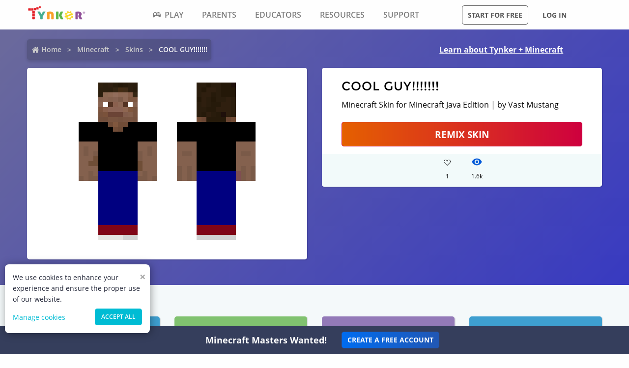

--- FILE ---
content_type: text/html; charset=utf-8
request_url: https://www.tynker.com/minecraft/skins/view/steve/572a1d0051684ff9678b459b/
body_size: 13297
content:
<!DOCTYPE html><html lang="en"><head><meta charSet="utf-8"/><meta name="viewport" content="width=device-width, initial-scale=1.0"/><meta name="description" content="This COOL GUY!!!!!!! Minecraft Skins was remixed by Vast Mustang. Check out other cool remixes by Vast Mustang and Tynker&#x27;s community."/><link rel="icon" href="/logos/icons/appicon-180.png" sizes="180x180"/><meta name="language" content="en"/><title>COOL GUY!!!!!!! | Minecraft Skin | Tynker</title><link href="//www.google-analytics.com" rel="preconnect" crossorigin="anonymous"/><link href="//www.google-analytics.com" rel="dns-prefetch"/><link href="//res.cloudinary.com" rel="preconnect" crossorigin="anonymous"/><link href="//res.cloudinary.com" rel="dns-prefetch"/><link rel="preload" href="https://res.cloudinary.com/tynker-com/raw/upload/v1662998430/fonts/opensans-regular_zyutow.woff" as="font" type="font/woff2" crossorigin="anonymous" fetchpriority="high"/><link rel="preload" href="https://res.cloudinary.com/tynker-com/raw/upload/v1662999250/fonts/opensans-bold_njo6o0.woff" as="font" type="font/woff2" crossorigin="anonymous" fetchpriority="high"/><link rel="preload" href="https://res.cloudinary.com/tynker-com/raw/upload/v1663000001/fonts/opensans-semibold_dccczc.woff" as="font" type="font/woff2" crossorigin="anonymous" fetchpriority="high"/><link rel="preload" href="https://res.cloudinary.com/tynker-com/raw/upload/v1663000497/fonts/icomoon_j6hjq5.woff" as="font" type="font/woff2" crossorigin="anonymous" fetchpriority="high"/><link rel="preload" href="https://res.cloudinary.com/tynker-com/raw/upload/v1672908275/fonts/montserrat-bold_zzpznk.ttf" as="font" crossorigin="anonymous" fetchpriority="high"/><link rel="preload" href="https://res.cloudinary.com/tynker-com/image/upload/v1662978490/manual/bigplay_by1axj.webp" as="image"/><link rel="preload" href="https://res.cloudinary.com/tynker-com/image/upload/v1662729636/manual/icn-hamburger-white_uctvif.webp" as="image"/><link rel="preload" href="https://res.cloudinary.com/tynker-com/image/upload/v1662729636/manual/icn-hamburger_sf3zrc.webp" as="image"/><link rel="preload" href="https://www.tynker.com/images/tynker-logos/tynker-registered.png" as="image"/><link rel="preload" href="https://www.tynker.com/images/tynker-logos/tynker-registered.png" as="image"/><link rel="preload" href="https://res.cloudinary.com/tynker-com/image/upload/w_18,h_19/manual/home-icon_ikmv60.webp" as="image"/><link rel="preload" href="https://www.tynker.com/minecraft/api/skin?id=572a1d0051684ff9678b459b" as="image"/><link rel="canonical" href="https://www.tynker.com/minecraft/skins/view/cool-guy/572a1d0051684ff9678b459b/"/><script defer="">
        (function(i,s,o,g,r,a,m){i['GoogleAnalyticsObject']=r;i[r]=i[r]||function(){
            (i[r].q=i[r].q||[]).push(arguments)},i[r].l=1*new Date();a=s.createElement(o),
            m=s.getElementsByTagName(o)[0];a.async=1;a.src=g;m.parentNode.insertBefore(a,m)
        })(window,document,'script','//www.google-analytics.com/analytics.js','ga');

        ga('create', 'UA-34332914-1', 'auto');

        // GA Optimize
        ga('require', 'GTM-WRCH635');

        // Dimension 1: the member type custom dimension
        ga('set', 'dimension1', 'Browser');

        // Dimension 2: A/B test tracking, if applicable
        ga('set', 'dimension3', 'Anonymous');

        var isHiDpi = window.devicePixelRatio && window.devicePixelRatio >= 1.5;
        ga('set', 'dimension5', isHiDpi);

        var roleSelectorRole = window.localStorage ? window.localStorage.getItem('selectRole:role') : null;
        if (roleSelectorRole) {
            ga('set', 'dimension6', roleSelectorRole);
        }

        ga('require', 'ec');
        ga('send', 'pageview');
    </script><script type="application/ld+json">{"@context":"http://schema.org","@graph":[{"@context":"http://schema.org","@type":"Organization","url":"https://www.tynker.com/","name":"Tynker - Coding for Kids","description":"The #1 coding platform for kids. Tynker fuels learning across 150,000 schools and powers the imagination of 100 million kids worldwide. With Tynker, kids learn to code the fun and easy way with revolutionary visual code blocks that represent real programming concepts.","sameAs":["https://wikipedia.org/wiki/Tynker","https://www.wikidata.org/wiki/Q22909519","https://www.youtube.com/channel/UC2MAKe5X7pohhiMZ4nzdInA","https://twitter.com/gotynker","https://www.facebook.com/Gotynker/","https://www.instagram.com/tynkercoding/","https://www.pinterest.com/gotynker/","https://www.linkedin.com/company/tynker"],"logo":{"@type":"ImageObject","@id":"https://www.tynker.com/#logo","inLanguage":"en-US","url":"https://www.tynker.com/logos/icons/appicon-120.png","width":120,"height":120,"caption":"Tynker"},"address":{"streetAddress":"650 B Fremont Ave #330,","addressLocality":"Los Altos, CA","addressRegion":"Los Altos, CA","postalCode":"94024","addressCountry":"CA"},"contactPoint":[{"@type":"ContactPoint","contactType":"Support","email":"support@tynker.com"},{"@type":"ContactPoint","contactType":"Press","email":"press@tynker.com","telephone":"+16503088386"}],"image":"https://www.tynker.com/image/og/tynker-1200x630.jpg","aggregateRating":{"@type":"AggregateRating","ratingValue":4.7,"reviewCount":5023}},{"@context":"https://schema.org","@type":"BreadcrumbList","itemListElement":[{"@type":"ListItem","position":1,"item":"https://www.tynker.com/","name":"Home"},{"@type":"ListItem","position":2,"item":"https://www.tynker.com/minecraft","name":"Minecraft"},{"@type":"ListItem","position":3,"item":"https://www.tynker.com/minecraft/skins/","name":"Skins"},{"@type":"ListItem","position":4,"item":"https://www.tynker.com/minecraft/skins/view-next/steve/572a1d0051684ff9678b459b/","name":"COOL GUY!!!!!!!"}]},{"@context":"http://schema.org","@type":"WebPage","@id":"https://www.tynker.com/minecraft/skins/view-next/steve/572a1d0051684ff9678b459b/","name":"COOL GUY!!!!!!! | Minecraft Skin","url":"https://www.tynker.com/minecraft/skins/view-next/steve/572a1d0051684ff9678b459b/","lastReviewed":"2026-01-24T14:57:49.861Z","dateCreated":"2022-09-15T00:00:00Z","inLanguage":"en-US","description":"This awesome Minecraft skin was designed by one of Tynker's creative makers! What will you create?"}]}</script><meta name="next-head-count" content="25"/><link rel="preload" href="/_next/static/css/7dd72c7e59f557e0.css" as="style"/><link rel="stylesheet" href="/_next/static/css/7dd72c7e59f557e0.css" data-n-g=""/><link rel="preload" href="/_next/static/css/e5f5c7aa56ead23a.css" as="style"/><link rel="stylesheet" href="/_next/static/css/e5f5c7aa56ead23a.css" data-n-p=""/><link rel="preload" href="/_next/static/css/1cde61ac493ad0aa.css" as="style"/><link rel="stylesheet" href="/_next/static/css/1cde61ac493ad0aa.css" data-n-p=""/><link rel="preload" href="/_next/static/css/dbf214213f2f1661.css" as="style"/><link rel="stylesheet" href="/_next/static/css/dbf214213f2f1661.css" data-n-p=""/><noscript data-n-css=""></noscript><script defer="" nomodule="" src="/_next/static/chunks/polyfills-c67a75d1b6f99dc8.js"></script><script src="/_next/static/chunks/webpack-ab9a168e8f25c6f9.js" defer=""></script><script src="/_next/static/chunks/framework-4ed89e9640adfb9e.js" defer=""></script><script src="/_next/static/chunks/main-acc31a7eb61b2491.js" defer=""></script><script src="/_next/static/chunks/pages/_app-6e8e78ef7471c8cd.js" defer=""></script><script src="/_next/static/chunks/fb7d5399-d5cf5c89417a34e2.js" defer=""></script><script src="/_next/static/chunks/57c9cdab-35439cd4f5b9f3f3.js" defer=""></script><script src="/_next/static/chunks/8100-cc135ff53606d25f.js" defer=""></script><script src="/_next/static/chunks/1325-df646298902760bd.js" defer=""></script><script src="/_next/static/chunks/7622-f2ef32c0eada863d.js" defer=""></script><script src="/_next/static/chunks/3093-258340e5fb83bcf6.js" defer=""></script><script src="/_next/static/chunks/5385-071a0f6668480289.js" defer=""></script><script src="/_next/static/chunks/9042-4f87cbcc7004710f.js" defer=""></script><script src="/_next/static/chunks/6616-6b9c6fe16882e99f.js" defer=""></script><script src="/_next/static/chunks/8635-cdf859a3e0f049c1.js" defer=""></script><script src="/_next/static/chunks/1359-18798d445362dadc.js" defer=""></script><script src="/_next/static/chunks/8228-a5427298c2dfada8.js" defer=""></script><script src="/_next/static/chunks/9703-f6bb03457a7a43a0.js" defer=""></script><script src="/_next/static/chunks/4449-5f1e1d357f3efeb0.js" defer=""></script><script src="/_next/static/chunks/8188-6fbc25289f2ce30a.js" defer=""></script><script src="/_next/static/chunks/pages/minecraft/skins/view/%5Bname%5D/%5Bid%5D-18bcb0d7730ca19f.js" defer=""></script><script src="/_next/static/_UuIiL0-ZkzdZ3mHFMkBa/_buildManifest.js" defer=""></script><script src="/_next/static/_UuIiL0-ZkzdZ3mHFMkBa/_ssgManifest.js" defer=""></script></head><body><div id="__next"><header id="header" class="topMenu_header__qv_SB "><nav class="topMenu_nav__U_hDl"><div class="topMenu_menuIcon__CYpz3"><img alt="menu" height="17px" width="23px" src="https://res.cloudinary.com/tynker-com/image/upload/v1662729636/manual/icn-hamburger_sf3zrc.webp" priority="true"/></div><div class="topMenu_logoContainer__eTMiK"><a href="/"><img alt="Logo" src="https://www.tynker.com/images/tynker-logos/tynker-registered.png" height="25px" width="170px" priority="true"/></a></div><div class="topMenu_logoContainerMobile__OSzSJ"><a href="/"><img src="https://www.tynker.com/images/tynker-logos/tynker-registered.png" alt="Logo" height="40px" width="100px" priority="true"/></a></div><div class="navBar_navBarContainer___X33R"><div class="navMenu_navMenuContainer__0pNUJ "><a class="navMenu_navTitle__NboEr" href="/play/"><span><span class="icon-gamepad"></span>Play</span></a><ul class="navMenu_navMenu__dax_O"><li><a href="/play/"><span>Coding Games</span></a></li><li><a href="/minecraft/"><span class="navMenu_hasRightIcon__n7Jj_">Minecraft</span></a><div class="navMenu_subNavMenuWrapper__b3z9S"><ul class="navMenu_subNavMenu__NzXXO"><li><a href="/minecraft/skins/"><span>Minecraft Skins</span></a></li><li><a href="/minecraft/mods/"><span>Minecraft Mods</span></a></li><li><a href="/minecraft/mobs/"><span>Minecraft Mobs</span></a></li><li><a href="/minecraft/items/"><span>Minecraft Items</span></a></li><li><a href="/minecraft/addons/"><span>Minecraft Addons</span></a></li><li><a href="/minecraft/blocks/"><span>Minecraft Blocks</span></a></li></ul></div></li><li><a href="/hour-of-code/"><span>Hour of Code</span></a></li><li><a href="/community/galleries/"><span>Community</span></a></li></ul></div><div class="navMenu_navMenuContainer__0pNUJ "><a class="navMenu_navTitle__NboEr" href="/parents/"><span>Parents</span></a><ul class="navMenu_navMenu__dax_O"><li><a href="/parents/"><span>Overview</span></a></li><li><a href="/parents/curriculum/"><span>Curriculum</span></a></li><li><a href="/parents/pricing/"><span>Plans & Pricing</span></a></li><li><a href="/parents/gift"><span>Gift</span></a></li></ul></div><div class="navMenu_navMenuContainer__0pNUJ "><a class="navMenu_navTitle__NboEr" href="/school/"><span>Educators</span></a><ul class="navMenu_navMenu__dax_O"><li><a href="/school/"><span>Overview</span></a></li><li><a href="/school/coding-curriculum/"><span>School Curriculum</span></a></li><li><a href="/school/standards/"><span>Standards Alignment</span></a></li><li><a href="/school/coding-curriculum/request"><span>Request a Quote</span></a></li><li><a href="/school/training/"><span>Training & PD</span></a></li><li><a href="/hour-of-code/teacher"><span>Hour of Code</span></a></li></ul></div><div class="navMenu_navMenuContainer__0pNUJ "><a class="navMenu_navTitle__NboEr" href="/coding-for-kids/what-is-coding-for-kids"><span>Resources</span></a><ul class="navMenu_navMenu__dax_O"><li><a href="/coding-for-kids/what-is-coding-for-kids/"><span>What is Coding?</span></a></li><li><a href="/coding-for-kids/why-coding-matters/"><span>Why Coding Matters</span></a></li><li><a href="/ebooks/"><span>Coding eBooks</span></a></li><li><a href="/mobile/"><span>Mobile Apps</span></a></li><li><a href="/blog/"><span>Blog</span></a></li></ul></div><div class="navMenu_navMenuContainer__0pNUJ "><a class="navMenu_navTitle__NboEr" href="/support"><span>Support</span></a><ul class="navMenu_navMenu__dax_O"><li><a href="/contact"><span>Contact Support</span></a></li><li><a href="//tynkerschools.frontkb.com/en"><span>Schools Help Center</span></a></li><li><a href="//tynkerhome.frontkb.com/"><span>Home Help Center</span></a></li></ul></div></div><div style="position:relative"><div class="topMenu_cartDetails__4GAmf"><div class="topMenu_total___Vnji"><div><label class="topMenu_totalLabel__SE7oi">TOTAL:</label><label></label></div><a class="topMenu_checkout__LAEd5">CHECKOUT NOW</a></div></div></div><div class="topMenu_buttonsContainer__LJYH4"><button class="button --dark --hollow">Start for free</button><div class="topMenu_buttonWrapper__VV_a1"><button class="button --dark --clear">Log in</button></div></div></nav></header><header class="topMenu_stickyBanner__Um1ML" style="display:none"><nav class="topMenu_nav__U_hDl"><div class="topMenu_logoContainer__eTMiK"><a href="/"><img src="https://www.tynker.com/images/tynker-logos/tynker-registered.png" alt="Logo" width="187px" height="25px" priority="true"/></a></div><div class="topMenu_logoContainerMobile__OSzSJ"><a href="/"><img src="https://www.tynker.com/images/tynker-logos/tynker-registered.png" alt="Logo" height="37px" width="100px" priority="true"/></a></div><div style="position:relative"><a href="#allPlansParents" class="button --primary">START FOR FREE</a><div class="topMenu_cartDetails__4GAmf"><div class="topMenu_total___Vnji"><div><label class="topMenu_totalLabel__SE7oi">TOTAL:</label><label></label></div><a class="topMenu_checkout__LAEd5">CHECKOUT NOW</a></div></div></div></nav></header><div class="relative overflow-hidden"><div><div><div class="skins_header__Uxa1s"><div class="skins_links__lJhfB"><div class="breadcrumb_breadcrumbsContainer__j07ZE skins_crumbs__Dr6JZ"><ul class="breadcrumb_breadcrumbs__ogZqo "><li><span><img class="breadcrumb_homeIcon__IM3jM" src="https://res.cloudinary.com/tynker-com/image/upload/w_18,h_19/manual/home-icon_ikmv60.webp" alt="home" loading="eager"/><a href="/" rel="">Home</a></span></li><li><span><a href="/minecraft" rel="">Minecraft</a></span></li><li><span><a href="/minecraft/skins/" rel="">Skins</a></span></li><li class="breadcrumb_current__O1mO3">COOL GUY!!!!!!!</li></ul></div><a class=" skins_headerLink__pt7qM --novisit" rel="" href="/minecraft/skins/">Learn about Tynker + Minecraft</a></div><div class="skins_details__eNUz0"><div class="skins_content__7Fzuy"><div class="skins_canvasConatiner__HHH6E"><img src="[data-uri]" alt="Minecraft Skins"/></div></div><div class="skins_content__7Fzuy undefined"><div class="DetailsCard_cardContainer__T8YE3"><h1 class="DetailsCard_title__68LaH">COOL GUY!!!!!!!</h1><div>Minecraft Skin for Minecraft Java Edition | by Vast Mustang</div><a href="/ret?n=%2Fminecraft%2Fskins%2Fskin-editor%2Fcool-guy-%2F572a1d0051684ff9678b459b%2F&amp;et=%2Fdashboard%2Fstudent%2F%23%2Fcommunity%2Fsearch%2FCOOL%2BGUY%2521%2521%2521%2521%2521%2521%2521%3Ftype%3Dskin&amp;eta=%2Fdashboard%2Fstudent%2F%23%2Fprojects" class="DetailsCard_remix__tMNkh button --hero --expanded">Remix Skin</a><div class="DetailsCard_likesCommentSection__n9Ude"><div class="DetailsCard_actionStateLikes__sDKek"><div class="icon-heart" style="height:1.5rem;font-size:14px;color:inherit"></div><div>1</div></div><div class="DetailsCard_actionState__LSfwv"><div class="DetailsCard_actionStateEyeIcon__kHwbz"><span style="box-sizing:border-box;display:inline-block;overflow:hidden;width:initial;height:initial;background:none;opacity:1;border:0;margin:0;padding:0;position:relative;max-width:100%"><span style="box-sizing:border-box;display:block;width:initial;height:initial;background:none;opacity:1;border:0;margin:0;padding:0;max-width:100%"><img style="display:block;max-width:100%;width:initial;height:initial;background:none;opacity:1;border:0;margin:0;padding:0" alt="" aria-hidden="true" src="data:image/svg+xml,%3csvg%20xmlns=%27http://www.w3.org/2000/svg%27%20version=%271.1%27%20width=%2721%27%20height=%2718%27/%3e"/></span><img alt="views" src="[data-uri]" decoding="async" data-nimg="intrinsic" style="position:absolute;top:0;left:0;bottom:0;right:0;box-sizing:border-box;padding:0;border:none;margin:auto;display:block;width:0;height:0;min-width:100%;max-width:100%;min-height:100%;max-height:100%"/><noscript><img alt="views" srcSet="/_next/image/?url=%2Fassets%2Feye.png&amp;w=32&amp;q=75 1x, /_next/image/?url=%2Fassets%2Feye.png&amp;w=48&amp;q=75 2x" src="/_next/image/?url=%2Fassets%2Feye.png&amp;w=48&amp;q=75" decoding="async" data-nimg="intrinsic" style="position:absolute;top:0;left:0;bottom:0;right:0;box-sizing:border-box;padding:0;border:none;margin:auto;display:block;width:0;height:0;min-width:100%;max-width:100%;min-height:100%;max-height:100%" loading="lazy"/></noscript></span></div><div>1.6k</div></div></div></div></div></div></div><div class="skins_pageContent__B_VpG"><div class="skins_remixes__Vi7Jv"><h3 class="skins_rmxheading__AzTsd">Community Remixes</h3><div class="projectCard_container__VSlBp"><div class="projectCard_projectCard__zHal9"><a class="projectCard_linkImage__onxLq --novisit" href="/minecraft/skins/view/alex/697396a59f9e7905d4474d0b/" style="background:#3E9FD0;padding:1rem 0"></a><div class="projectCard_cardDetails__NKSNn"><div><label>Eminem</label><div class="projectCard_cardDescription__CBYiu">by <a class=" " rel="" href="/community/profiles/69611d3c8b5da47f0a7f5f4e/minecraft/">Ink Sloth</a></div></div><div class="projectCard_imgConatiner__bT3sg"><div style="margin-right:1.5rem"><div class="projectCard_fav__4YKYA"></div><div class="projectCard_views__muLGI">0</div></div><div><span style="box-sizing:border-box;display:inline-block;overflow:hidden;width:initial;height:initial;background:none;opacity:1;border:0;margin:0;padding:0;position:relative;max-width:100%"><span style="box-sizing:border-box;display:block;width:initial;height:initial;background:none;opacity:1;border:0;margin:0;padding:0;max-width:100%"><img style="display:block;max-width:100%;width:initial;height:initial;background:none;opacity:1;border:0;margin:0;padding:0" alt="" aria-hidden="true" src="data:image/svg+xml,%3csvg%20xmlns=%27http://www.w3.org/2000/svg%27%20version=%271.1%27%20width=%2721%27%20height=%2718%27/%3e"/></span><img alt="views" src="[data-uri]" decoding="async" data-nimg="intrinsic" style="position:absolute;top:0;left:0;bottom:0;right:0;box-sizing:border-box;padding:0;border:none;margin:auto;display:block;width:0;height:0;min-width:100%;max-width:100%;min-height:100%;max-height:100%"/><noscript><img alt="views" srcSet="/_next/image/?url=%2Fassets%2Feye.png&amp;w=32&amp;q=75 1x, /_next/image/?url=%2Fassets%2Feye.png&amp;w=48&amp;q=75 2x" src="/_next/image/?url=%2Fassets%2Feye.png&amp;w=48&amp;q=75" decoding="async" data-nimg="intrinsic" style="position:absolute;top:0;left:0;bottom:0;right:0;box-sizing:border-box;padding:0;border:none;margin:auto;display:block;width:0;height:0;min-width:100%;max-width:100%;min-height:100%;max-height:100%" loading="lazy"/></noscript></span><div class="projectCard_views__muLGI">0</div></div></div></div></div></div><div class="projectCard_container__VSlBp"><div class="projectCard_projectCard__zHal9"><a class="projectCard_linkImage__onxLq --novisit" href="/minecraft/skins/view/steve/6972b8487bd55e26f676fa97/" style="background:#80C26F;padding:1rem 0"></a><div class="projectCard_cardDetails__NKSNn"><div><label>don</label><div class="projectCard_cardDescription__CBYiu">by <a class=" " rel="" href="/community/profiles/6863151e0ec21200043ab016/minecraft/">Jubilant Chair</a></div></div><div class="projectCard_imgConatiner__bT3sg"><div style="margin-right:1.5rem"><div class="projectCard_fav__4YKYA"></div><div class="projectCard_views__muLGI">2</div></div><div><span style="box-sizing:border-box;display:inline-block;overflow:hidden;width:initial;height:initial;background:none;opacity:1;border:0;margin:0;padding:0;position:relative;max-width:100%"><span style="box-sizing:border-box;display:block;width:initial;height:initial;background:none;opacity:1;border:0;margin:0;padding:0;max-width:100%"><img style="display:block;max-width:100%;width:initial;height:initial;background:none;opacity:1;border:0;margin:0;padding:0" alt="" aria-hidden="true" src="data:image/svg+xml,%3csvg%20xmlns=%27http://www.w3.org/2000/svg%27%20version=%271.1%27%20width=%2721%27%20height=%2718%27/%3e"/></span><img alt="views" src="[data-uri]" decoding="async" data-nimg="intrinsic" style="position:absolute;top:0;left:0;bottom:0;right:0;box-sizing:border-box;padding:0;border:none;margin:auto;display:block;width:0;height:0;min-width:100%;max-width:100%;min-height:100%;max-height:100%"/><noscript><img alt="views" srcSet="/_next/image/?url=%2Fassets%2Feye.png&amp;w=32&amp;q=75 1x, /_next/image/?url=%2Fassets%2Feye.png&amp;w=48&amp;q=75 2x" src="/_next/image/?url=%2Fassets%2Feye.png&amp;w=48&amp;q=75" decoding="async" data-nimg="intrinsic" style="position:absolute;top:0;left:0;bottom:0;right:0;box-sizing:border-box;padding:0;border:none;margin:auto;display:block;width:0;height:0;min-width:100%;max-width:100%;min-height:100%;max-height:100%" loading="lazy"/></noscript></span><div class="projectCard_views__muLGI">5.3k</div></div></div></div></div></div><div class="projectCard_container__VSlBp"><div class="projectCard_projectCard__zHal9"><a class="projectCard_linkImage__onxLq --novisit" href="/minecraft/skins/view/steve/6972ae575293dd6f382e8670/" style="background:#937AB8;padding:1rem 0"></a><div class="projectCard_cardDetails__NKSNn"><div><label>oof</label><div class="projectCard_cardDescription__CBYiu">by <a class=" " rel="" href="/community/profiles/69723b3152881426ad371a2e/minecraft/">Bobby</a></div></div><div class="projectCard_imgConatiner__bT3sg"><div style="margin-right:1.5rem"><div class="projectCard_fav__4YKYA"></div><div class="projectCard_views__muLGI">2</div></div><div><span style="box-sizing:border-box;display:inline-block;overflow:hidden;width:initial;height:initial;background:none;opacity:1;border:0;margin:0;padding:0;position:relative;max-width:100%"><span style="box-sizing:border-box;display:block;width:initial;height:initial;background:none;opacity:1;border:0;margin:0;padding:0;max-width:100%"><img style="display:block;max-width:100%;width:initial;height:initial;background:none;opacity:1;border:0;margin:0;padding:0" alt="" aria-hidden="true" src="data:image/svg+xml,%3csvg%20xmlns=%27http://www.w3.org/2000/svg%27%20version=%271.1%27%20width=%2721%27%20height=%2718%27/%3e"/></span><img alt="views" src="[data-uri]" decoding="async" data-nimg="intrinsic" style="position:absolute;top:0;left:0;bottom:0;right:0;box-sizing:border-box;padding:0;border:none;margin:auto;display:block;width:0;height:0;min-width:100%;max-width:100%;min-height:100%;max-height:100%"/><noscript><img alt="views" srcSet="/_next/image/?url=%2Fassets%2Feye.png&amp;w=32&amp;q=75 1x, /_next/image/?url=%2Fassets%2Feye.png&amp;w=48&amp;q=75 2x" src="/_next/image/?url=%2Fassets%2Feye.png&amp;w=48&amp;q=75" decoding="async" data-nimg="intrinsic" style="position:absolute;top:0;left:0;bottom:0;right:0;box-sizing:border-box;padding:0;border:none;margin:auto;display:block;width:0;height:0;min-width:100%;max-width:100%;min-height:100%;max-height:100%" loading="lazy"/></noscript></span><div class="projectCard_views__muLGI">5.3k</div></div></div></div></div></div><div class="projectCard_container__VSlBp"><div class="projectCard_projectCard__zHal9"><a class="projectCard_linkImage__onxLq --novisit" href="/minecraft/skins/view/steve/6972a923dc8e5175f37dacac/" style="background:#3E9FD0;padding:1rem 0"></a><div class="projectCard_cardDetails__NKSNn"><div><label>ENDERMAN</label><div class="projectCard_cardDescription__CBYiu">by <a class=" " rel="" href="/community/profiles/677fee35df397804917e0455/minecraft/">Spiced Wednesday</a></div></div><div class="projectCard_imgConatiner__bT3sg"><div style="margin-right:1.5rem"><div class="projectCard_fav__4YKYA"></div><div class="projectCard_views__muLGI">3</div></div><div><span style="box-sizing:border-box;display:inline-block;overflow:hidden;width:initial;height:initial;background:none;opacity:1;border:0;margin:0;padding:0;position:relative;max-width:100%"><span style="box-sizing:border-box;display:block;width:initial;height:initial;background:none;opacity:1;border:0;margin:0;padding:0;max-width:100%"><img style="display:block;max-width:100%;width:initial;height:initial;background:none;opacity:1;border:0;margin:0;padding:0" alt="" aria-hidden="true" src="data:image/svg+xml,%3csvg%20xmlns=%27http://www.w3.org/2000/svg%27%20version=%271.1%27%20width=%2721%27%20height=%2718%27/%3e"/></span><img alt="views" src="[data-uri]" decoding="async" data-nimg="intrinsic" style="position:absolute;top:0;left:0;bottom:0;right:0;box-sizing:border-box;padding:0;border:none;margin:auto;display:block;width:0;height:0;min-width:100%;max-width:100%;min-height:100%;max-height:100%"/><noscript><img alt="views" srcSet="/_next/image/?url=%2Fassets%2Feye.png&amp;w=32&amp;q=75 1x, /_next/image/?url=%2Fassets%2Feye.png&amp;w=48&amp;q=75 2x" src="/_next/image/?url=%2Fassets%2Feye.png&amp;w=48&amp;q=75" decoding="async" data-nimg="intrinsic" style="position:absolute;top:0;left:0;bottom:0;right:0;box-sizing:border-box;padding:0;border:none;margin:auto;display:block;width:0;height:0;min-width:100%;max-width:100%;min-height:100%;max-height:100%" loading="lazy"/></noscript></span><div class="projectCard_views__muLGI">5.3k</div></div></div></div></div></div><div class="projectCard_container__VSlBp"><div class="projectCard_projectCard__zHal9"><a class="projectCard_linkImage__onxLq --novisit" href="/minecraft/skins/view/steve/69725b6fd9b05748c51d95ff/" style="background:#80C26F;padding:1rem 0"></a><div class="projectCard_cardDetails__NKSNn"><div><label>Sus1234</label><div class="projectCard_cardDescription__CBYiu">by <a class=" " rel="" href="/community/profiles/6410d4c9507dc464797f83be/minecraft/">Scratch_Cat_On_Scratch</a></div></div><div class="projectCard_imgConatiner__bT3sg"><div style="margin-right:1.5rem"><div class="projectCard_fav__4YKYA"></div><div class="projectCard_views__muLGI">2</div></div><div><span style="box-sizing:border-box;display:inline-block;overflow:hidden;width:initial;height:initial;background:none;opacity:1;border:0;margin:0;padding:0;position:relative;max-width:100%"><span style="box-sizing:border-box;display:block;width:initial;height:initial;background:none;opacity:1;border:0;margin:0;padding:0;max-width:100%"><img style="display:block;max-width:100%;width:initial;height:initial;background:none;opacity:1;border:0;margin:0;padding:0" alt="" aria-hidden="true" src="data:image/svg+xml,%3csvg%20xmlns=%27http://www.w3.org/2000/svg%27%20version=%271.1%27%20width=%2721%27%20height=%2718%27/%3e"/></span><img alt="views" src="[data-uri]" decoding="async" data-nimg="intrinsic" style="position:absolute;top:0;left:0;bottom:0;right:0;box-sizing:border-box;padding:0;border:none;margin:auto;display:block;width:0;height:0;min-width:100%;max-width:100%;min-height:100%;max-height:100%"/><noscript><img alt="views" srcSet="/_next/image/?url=%2Fassets%2Feye.png&amp;w=32&amp;q=75 1x, /_next/image/?url=%2Fassets%2Feye.png&amp;w=48&amp;q=75 2x" src="/_next/image/?url=%2Fassets%2Feye.png&amp;w=48&amp;q=75" decoding="async" data-nimg="intrinsic" style="position:absolute;top:0;left:0;bottom:0;right:0;box-sizing:border-box;padding:0;border:none;margin:auto;display:block;width:0;height:0;min-width:100%;max-width:100%;min-height:100%;max-height:100%" loading="lazy"/></noscript></span><div class="projectCard_views__muLGI">5.3k</div></div></div></div></div></div><div class="projectCard_container__VSlBp"><div class="projectCard_projectCard__zHal9"><a class="projectCard_linkImage__onxLq --novisit" href="/minecraft/skins/view/steve/697286ac7f06710e9a149ddb/" style="background:#937AB8;padding:1rem 0"></a><div class="projectCard_cardDetails__NKSNn"><div><label>light</label><div class="projectCard_cardDescription__CBYiu">by <a class=" " rel="" href="/community/profiles/6463d6b7eccd3346eb420320/minecraft/">shadow1.1</a></div></div><div class="projectCard_imgConatiner__bT3sg"><div style="margin-right:1.5rem"><div class="projectCard_fav__4YKYA"></div><div class="projectCard_views__muLGI">3</div></div><div><span style="box-sizing:border-box;display:inline-block;overflow:hidden;width:initial;height:initial;background:none;opacity:1;border:0;margin:0;padding:0;position:relative;max-width:100%"><span style="box-sizing:border-box;display:block;width:initial;height:initial;background:none;opacity:1;border:0;margin:0;padding:0;max-width:100%"><img style="display:block;max-width:100%;width:initial;height:initial;background:none;opacity:1;border:0;margin:0;padding:0" alt="" aria-hidden="true" src="data:image/svg+xml,%3csvg%20xmlns=%27http://www.w3.org/2000/svg%27%20version=%271.1%27%20width=%2721%27%20height=%2718%27/%3e"/></span><img alt="views" src="[data-uri]" decoding="async" data-nimg="intrinsic" style="position:absolute;top:0;left:0;bottom:0;right:0;box-sizing:border-box;padding:0;border:none;margin:auto;display:block;width:0;height:0;min-width:100%;max-width:100%;min-height:100%;max-height:100%"/><noscript><img alt="views" srcSet="/_next/image/?url=%2Fassets%2Feye.png&amp;w=32&amp;q=75 1x, /_next/image/?url=%2Fassets%2Feye.png&amp;w=48&amp;q=75 2x" src="/_next/image/?url=%2Fassets%2Feye.png&amp;w=48&amp;q=75" decoding="async" data-nimg="intrinsic" style="position:absolute;top:0;left:0;bottom:0;right:0;box-sizing:border-box;padding:0;border:none;margin:auto;display:block;width:0;height:0;min-width:100%;max-width:100%;min-height:100%;max-height:100%" loading="lazy"/></noscript></span><div class="projectCard_views__muLGI">5.3k</div></div></div></div></div></div><div class="projectCard_container__VSlBp"><div class="projectCard_projectCard__zHal9"><a class="projectCard_linkImage__onxLq --novisit" href="/minecraft/skins/view/steve/697284be76315f1eef3959e4/" style="background:#3E9FD0;padding:1rem 0"></a><div class="projectCard_cardDetails__NKSNn"><div><label>shadow</label><div class="projectCard_cardDescription__CBYiu">by <a class=" " rel="" href="/community/profiles/6463d6b7eccd3346eb420320/minecraft/">shadow1.1</a></div></div><div class="projectCard_imgConatiner__bT3sg"><div style="margin-right:1.5rem"><div class="projectCard_fav__4YKYA"></div><div class="projectCard_views__muLGI">6</div></div><div><span style="box-sizing:border-box;display:inline-block;overflow:hidden;width:initial;height:initial;background:none;opacity:1;border:0;margin:0;padding:0;position:relative;max-width:100%"><span style="box-sizing:border-box;display:block;width:initial;height:initial;background:none;opacity:1;border:0;margin:0;padding:0;max-width:100%"><img style="display:block;max-width:100%;width:initial;height:initial;background:none;opacity:1;border:0;margin:0;padding:0" alt="" aria-hidden="true" src="data:image/svg+xml,%3csvg%20xmlns=%27http://www.w3.org/2000/svg%27%20version=%271.1%27%20width=%2721%27%20height=%2718%27/%3e"/></span><img alt="views" src="[data-uri]" decoding="async" data-nimg="intrinsic" style="position:absolute;top:0;left:0;bottom:0;right:0;box-sizing:border-box;padding:0;border:none;margin:auto;display:block;width:0;height:0;min-width:100%;max-width:100%;min-height:100%;max-height:100%"/><noscript><img alt="views" srcSet="/_next/image/?url=%2Fassets%2Feye.png&amp;w=32&amp;q=75 1x, /_next/image/?url=%2Fassets%2Feye.png&amp;w=48&amp;q=75 2x" src="/_next/image/?url=%2Fassets%2Feye.png&amp;w=48&amp;q=75" decoding="async" data-nimg="intrinsic" style="position:absolute;top:0;left:0;bottom:0;right:0;box-sizing:border-box;padding:0;border:none;margin:auto;display:block;width:0;height:0;min-width:100%;max-width:100%;min-height:100%;max-height:100%" loading="lazy"/></noscript></span><div class="projectCard_views__muLGI">5.3k</div></div></div></div></div></div><div class="projectCard_container__VSlBp"><div class="projectCard_projectCard__zHal9"><a class="projectCard_linkImage__onxLq --novisit" href="/minecraft/skins/view/alex/67c3b581849cc807445ad6b9/" style="background:#80C26F;padding:1rem 0"></a><div class="projectCard_cardDetails__NKSNn"><div><label>robot</label><div class="projectCard_cardDescription__CBYiu">by <a class=" " rel="" href="/community/profiles/66bbce2f7fab3f01a00ba2a1/minecraft/">Draggie</a></div></div><div class="projectCard_imgConatiner__bT3sg"><div style="margin-right:1.5rem"><div class="projectCard_fav__4YKYA"></div><div class="projectCard_views__muLGI">1</div></div><div><span style="box-sizing:border-box;display:inline-block;overflow:hidden;width:initial;height:initial;background:none;opacity:1;border:0;margin:0;padding:0;position:relative;max-width:100%"><span style="box-sizing:border-box;display:block;width:initial;height:initial;background:none;opacity:1;border:0;margin:0;padding:0;max-width:100%"><img style="display:block;max-width:100%;width:initial;height:initial;background:none;opacity:1;border:0;margin:0;padding:0" alt="" aria-hidden="true" src="data:image/svg+xml,%3csvg%20xmlns=%27http://www.w3.org/2000/svg%27%20version=%271.1%27%20width=%2721%27%20height=%2718%27/%3e"/></span><img alt="views" src="[data-uri]" decoding="async" data-nimg="intrinsic" style="position:absolute;top:0;left:0;bottom:0;right:0;box-sizing:border-box;padding:0;border:none;margin:auto;display:block;width:0;height:0;min-width:100%;max-width:100%;min-height:100%;max-height:100%"/><noscript><img alt="views" srcSet="/_next/image/?url=%2Fassets%2Feye.png&amp;w=32&amp;q=75 1x, /_next/image/?url=%2Fassets%2Feye.png&amp;w=48&amp;q=75 2x" src="/_next/image/?url=%2Fassets%2Feye.png&amp;w=48&amp;q=75" decoding="async" data-nimg="intrinsic" style="position:absolute;top:0;left:0;bottom:0;right:0;box-sizing:border-box;padding:0;border:none;margin:auto;display:block;width:0;height:0;min-width:100%;max-width:100%;min-height:100%;max-height:100%" loading="lazy"/></noscript></span><div class="projectCard_views__muLGI">5.3k</div></div></div></div></div></div><div class="projectCard_container__VSlBp"><div class="projectCard_projectCard__zHal9"><a class="projectCard_linkImage__onxLq --novisit" href="/minecraft/skins/view/alex/69724835c133545cb27ac46c/" style="background:#937AB8;padding:1rem 0"></a><div class="projectCard_cardDetails__NKSNn"><div><label>nuzuko</label><div class="projectCard_cardDescription__CBYiu">by <a class=" " rel="" href="/community/profiles/675da4bf491b15537721a446/minecraft/">aphmamu memw 10</a></div></div><div class="projectCard_imgConatiner__bT3sg"><div style="margin-right:1.5rem"><div class="projectCard_fav__4YKYA"></div><div class="projectCard_views__muLGI">9</div></div><div><span style="box-sizing:border-box;display:inline-block;overflow:hidden;width:initial;height:initial;background:none;opacity:1;border:0;margin:0;padding:0;position:relative;max-width:100%"><span style="box-sizing:border-box;display:block;width:initial;height:initial;background:none;opacity:1;border:0;margin:0;padding:0;max-width:100%"><img style="display:block;max-width:100%;width:initial;height:initial;background:none;opacity:1;border:0;margin:0;padding:0" alt="" aria-hidden="true" src="data:image/svg+xml,%3csvg%20xmlns=%27http://www.w3.org/2000/svg%27%20version=%271.1%27%20width=%2721%27%20height=%2718%27/%3e"/></span><img alt="views" src="[data-uri]" decoding="async" data-nimg="intrinsic" style="position:absolute;top:0;left:0;bottom:0;right:0;box-sizing:border-box;padding:0;border:none;margin:auto;display:block;width:0;height:0;min-width:100%;max-width:100%;min-height:100%;max-height:100%"/><noscript><img alt="views" srcSet="/_next/image/?url=%2Fassets%2Feye.png&amp;w=32&amp;q=75 1x, /_next/image/?url=%2Fassets%2Feye.png&amp;w=48&amp;q=75 2x" src="/_next/image/?url=%2Fassets%2Feye.png&amp;w=48&amp;q=75" decoding="async" data-nimg="intrinsic" style="position:absolute;top:0;left:0;bottom:0;right:0;box-sizing:border-box;padding:0;border:none;margin:auto;display:block;width:0;height:0;min-width:100%;max-width:100%;min-height:100%;max-height:100%" loading="lazy"/></noscript></span><div class="projectCard_views__muLGI">5.3k</div></div></div></div></div></div><div class="projectCard_container__VSlBp"><div class="projectCard_projectCard__zHal9"><a class="projectCard_linkImage__onxLq --novisit" href="/minecraft/skins/view/alex/6970cd9d23d0811b9339bdda/" style="background:#3E9FD0;padding:1rem 0"></a><div class="projectCard_cardDetails__NKSNn"><div><label>Karate person</label><div class="projectCard_cardDescription__CBYiu">by <a class=" " rel="" href="/community/profiles/6970c9d823d0811b9339b992/minecraft/">Bowed Vampire</a></div></div><div class="projectCard_imgConatiner__bT3sg"><div style="margin-right:1.5rem"><div class="projectCard_fav__4YKYA"></div><div class="projectCard_views__muLGI">1</div></div><div><span style="box-sizing:border-box;display:inline-block;overflow:hidden;width:initial;height:initial;background:none;opacity:1;border:0;margin:0;padding:0;position:relative;max-width:100%"><span style="box-sizing:border-box;display:block;width:initial;height:initial;background:none;opacity:1;border:0;margin:0;padding:0;max-width:100%"><img style="display:block;max-width:100%;width:initial;height:initial;background:none;opacity:1;border:0;margin:0;padding:0" alt="" aria-hidden="true" src="data:image/svg+xml,%3csvg%20xmlns=%27http://www.w3.org/2000/svg%27%20version=%271.1%27%20width=%2721%27%20height=%2718%27/%3e"/></span><img alt="views" src="[data-uri]" decoding="async" data-nimg="intrinsic" style="position:absolute;top:0;left:0;bottom:0;right:0;box-sizing:border-box;padding:0;border:none;margin:auto;display:block;width:0;height:0;min-width:100%;max-width:100%;min-height:100%;max-height:100%"/><noscript><img alt="views" srcSet="/_next/image/?url=%2Fassets%2Feye.png&amp;w=32&amp;q=75 1x, /_next/image/?url=%2Fassets%2Feye.png&amp;w=48&amp;q=75 2x" src="/_next/image/?url=%2Fassets%2Feye.png&amp;w=48&amp;q=75" decoding="async" data-nimg="intrinsic" style="position:absolute;top:0;left:0;bottom:0;right:0;box-sizing:border-box;padding:0;border:none;margin:auto;display:block;width:0;height:0;min-width:100%;max-width:100%;min-height:100%;max-height:100%" loading="lazy"/></noscript></span><div class="projectCard_views__muLGI">25</div></div></div></div></div></div><div class="projectCard_container__VSlBp"><div class="projectCard_projectCard__zHal9"><a class="projectCard_linkImage__onxLq --novisit" href="/minecraft/skins/view/steve/6971999635f626214c49f89b/" style="background:#80C26F;padding:1rem 0"></a><div class="projectCard_cardDetails__NKSNn"><div><label>Wemmbu</label><div class="projectCard_cardDescription__CBYiu">by <a class=" " rel="" href="/community/profiles/682e7c3a172e5463b2486d86/minecraft/">Cool guy1</a></div></div><div class="projectCard_imgConatiner__bT3sg"><div style="margin-right:1.5rem"><div class="projectCard_fav__4YKYA"></div><div class="projectCard_views__muLGI">7</div></div><div><span style="box-sizing:border-box;display:inline-block;overflow:hidden;width:initial;height:initial;background:none;opacity:1;border:0;margin:0;padding:0;position:relative;max-width:100%"><span style="box-sizing:border-box;display:block;width:initial;height:initial;background:none;opacity:1;border:0;margin:0;padding:0;max-width:100%"><img style="display:block;max-width:100%;width:initial;height:initial;background:none;opacity:1;border:0;margin:0;padding:0" alt="" aria-hidden="true" src="data:image/svg+xml,%3csvg%20xmlns=%27http://www.w3.org/2000/svg%27%20version=%271.1%27%20width=%2721%27%20height=%2718%27/%3e"/></span><img alt="views" src="[data-uri]" decoding="async" data-nimg="intrinsic" style="position:absolute;top:0;left:0;bottom:0;right:0;box-sizing:border-box;padding:0;border:none;margin:auto;display:block;width:0;height:0;min-width:100%;max-width:100%;min-height:100%;max-height:100%"/><noscript><img alt="views" srcSet="/_next/image/?url=%2Fassets%2Feye.png&amp;w=32&amp;q=75 1x, /_next/image/?url=%2Fassets%2Feye.png&amp;w=48&amp;q=75 2x" src="/_next/image/?url=%2Fassets%2Feye.png&amp;w=48&amp;q=75" decoding="async" data-nimg="intrinsic" style="position:absolute;top:0;left:0;bottom:0;right:0;box-sizing:border-box;padding:0;border:none;margin:auto;display:block;width:0;height:0;min-width:100%;max-width:100%;min-height:100%;max-height:100%" loading="lazy"/></noscript></span><div class="projectCard_views__muLGI">4.8k</div></div></div></div></div></div><div class="projectCard_container__VSlBp"><div class="projectCard_projectCard__zHal9"><a class="projectCard_linkImage__onxLq --novisit" href="/minecraft/skins/view/steve/697026f5bb1b7b057f033a27/" style="background:#937AB8;padding:1rem 0"></a><div class="projectCard_cardDetails__NKSNn"><div><label>Ender</label><div class="projectCard_cardDescription__CBYiu">by <a class=" " rel="" href="/community/profiles/69701ef25ea5d57913509fb4/minecraft/">End3r</a></div></div><div class="projectCard_imgConatiner__bT3sg"><div style="margin-right:1.5rem"><div class="projectCard_fav__4YKYA"></div><div class="projectCard_views__muLGI">8</div></div><div><span style="box-sizing:border-box;display:inline-block;overflow:hidden;width:initial;height:initial;background:none;opacity:1;border:0;margin:0;padding:0;position:relative;max-width:100%"><span style="box-sizing:border-box;display:block;width:initial;height:initial;background:none;opacity:1;border:0;margin:0;padding:0;max-width:100%"><img style="display:block;max-width:100%;width:initial;height:initial;background:none;opacity:1;border:0;margin:0;padding:0" alt="" aria-hidden="true" src="data:image/svg+xml,%3csvg%20xmlns=%27http://www.w3.org/2000/svg%27%20version=%271.1%27%20width=%2721%27%20height=%2718%27/%3e"/></span><img alt="views" src="[data-uri]" decoding="async" data-nimg="intrinsic" style="position:absolute;top:0;left:0;bottom:0;right:0;box-sizing:border-box;padding:0;border:none;margin:auto;display:block;width:0;height:0;min-width:100%;max-width:100%;min-height:100%;max-height:100%"/><noscript><img alt="views" srcSet="/_next/image/?url=%2Fassets%2Feye.png&amp;w=32&amp;q=75 1x, /_next/image/?url=%2Fassets%2Feye.png&amp;w=48&amp;q=75 2x" src="/_next/image/?url=%2Fassets%2Feye.png&amp;w=48&amp;q=75" decoding="async" data-nimg="intrinsic" style="position:absolute;top:0;left:0;bottom:0;right:0;box-sizing:border-box;padding:0;border:none;margin:auto;display:block;width:0;height:0;min-width:100%;max-width:100%;min-height:100%;max-height:100%" loading="lazy"/></noscript></span><div class="projectCard_views__muLGI">4.9k</div></div></div></div></div></div><div class="projectCard_container__VSlBp"><div class="projectCard_projectCard__zHal9"><a class="projectCard_linkImage__onxLq --novisit" href="/minecraft/skins/view/steve/69711db7fee5107bcd3cbfff/" style="background:#3E9FD0;padding:1rem 0"></a><div class="projectCard_cardDetails__NKSNn"><div><label>Leonardo head</label><div class="projectCard_cardDescription__CBYiu">by <a class=" " rel="" href="/community/profiles/6970c9d823d0811b9339b992/minecraft/">Bowed Vampire</a></div></div><div class="projectCard_imgConatiner__bT3sg"><div style="margin-right:1.5rem"><div class="projectCard_fav__4YKYA"></div><div class="projectCard_views__muLGI">1</div></div><div><span style="box-sizing:border-box;display:inline-block;overflow:hidden;width:initial;height:initial;background:none;opacity:1;border:0;margin:0;padding:0;position:relative;max-width:100%"><span style="box-sizing:border-box;display:block;width:initial;height:initial;background:none;opacity:1;border:0;margin:0;padding:0;max-width:100%"><img style="display:block;max-width:100%;width:initial;height:initial;background:none;opacity:1;border:0;margin:0;padding:0" alt="" aria-hidden="true" src="data:image/svg+xml,%3csvg%20xmlns=%27http://www.w3.org/2000/svg%27%20version=%271.1%27%20width=%2721%27%20height=%2718%27/%3e"/></span><img alt="views" src="[data-uri]" decoding="async" data-nimg="intrinsic" style="position:absolute;top:0;left:0;bottom:0;right:0;box-sizing:border-box;padding:0;border:none;margin:auto;display:block;width:0;height:0;min-width:100%;max-width:100%;min-height:100%;max-height:100%"/><noscript><img alt="views" srcSet="/_next/image/?url=%2Fassets%2Feye.png&amp;w=32&amp;q=75 1x, /_next/image/?url=%2Fassets%2Feye.png&amp;w=48&amp;q=75 2x" src="/_next/image/?url=%2Fassets%2Feye.png&amp;w=48&amp;q=75" decoding="async" data-nimg="intrinsic" style="position:absolute;top:0;left:0;bottom:0;right:0;box-sizing:border-box;padding:0;border:none;margin:auto;display:block;width:0;height:0;min-width:100%;max-width:100%;min-height:100%;max-height:100%" loading="lazy"/></noscript></span><div class="projectCard_views__muLGI">4.9k</div></div></div></div></div></div><div class="projectCard_container__VSlBp"><div class="projectCard_projectCard__zHal9"><a class="projectCard_linkImage__onxLq --novisit" href="/minecraft/skins/view/steve/69712328903c6a57b310e7b8/" style="background:#80C26F;padding:1rem 0"></a><div class="projectCard_cardDetails__NKSNn"><div><label>Baby Steve</label><div class="projectCard_cardDescription__CBYiu">by <a class=" " rel="" href="/community/profiles/6970c9d823d0811b9339b992/minecraft/">Bowed Vampire</a></div></div><div class="projectCard_imgConatiner__bT3sg"><div style="margin-right:1.5rem"><div class="projectCard_fav__4YKYA"></div><div class="projectCard_views__muLGI">2</div></div><div><span style="box-sizing:border-box;display:inline-block;overflow:hidden;width:initial;height:initial;background:none;opacity:1;border:0;margin:0;padding:0;position:relative;max-width:100%"><span style="box-sizing:border-box;display:block;width:initial;height:initial;background:none;opacity:1;border:0;margin:0;padding:0;max-width:100%"><img style="display:block;max-width:100%;width:initial;height:initial;background:none;opacity:1;border:0;margin:0;padding:0" alt="" aria-hidden="true" src="data:image/svg+xml,%3csvg%20xmlns=%27http://www.w3.org/2000/svg%27%20version=%271.1%27%20width=%2721%27%20height=%2718%27/%3e"/></span><img alt="views" src="[data-uri]" decoding="async" data-nimg="intrinsic" style="position:absolute;top:0;left:0;bottom:0;right:0;box-sizing:border-box;padding:0;border:none;margin:auto;display:block;width:0;height:0;min-width:100%;max-width:100%;min-height:100%;max-height:100%"/><noscript><img alt="views" srcSet="/_next/image/?url=%2Fassets%2Feye.png&amp;w=32&amp;q=75 1x, /_next/image/?url=%2Fassets%2Feye.png&amp;w=48&amp;q=75 2x" src="/_next/image/?url=%2Fassets%2Feye.png&amp;w=48&amp;q=75" decoding="async" data-nimg="intrinsic" style="position:absolute;top:0;left:0;bottom:0;right:0;box-sizing:border-box;padding:0;border:none;margin:auto;display:block;width:0;height:0;min-width:100%;max-width:100%;min-height:100%;max-height:100%" loading="lazy"/></noscript></span><div class="projectCard_views__muLGI">4.9k</div></div></div></div></div></div><div class="projectCard_container__VSlBp"><div class="projectCard_projectCard__zHal9"><a class="projectCard_linkImage__onxLq --novisit" href="/minecraft/skins/view/alex/697125ee997f30414f31a734/" style="background:#937AB8;padding:1rem 0"></a><div class="projectCard_cardDetails__NKSNn"><div><label>BCGSY</label><div class="projectCard_cardDescription__CBYiu">by <a class=" " rel="" href="/community/profiles/696b7a9eafd5c00c741cb70d/minecraft/">Near Cause</a></div></div><div class="projectCard_imgConatiner__bT3sg"><div style="margin-right:1.5rem"><div class="projectCard_fav__4YKYA"></div><div class="projectCard_views__muLGI">0</div></div><div><span style="box-sizing:border-box;display:inline-block;overflow:hidden;width:initial;height:initial;background:none;opacity:1;border:0;margin:0;padding:0;position:relative;max-width:100%"><span style="box-sizing:border-box;display:block;width:initial;height:initial;background:none;opacity:1;border:0;margin:0;padding:0;max-width:100%"><img style="display:block;max-width:100%;width:initial;height:initial;background:none;opacity:1;border:0;margin:0;padding:0" alt="" aria-hidden="true" src="data:image/svg+xml,%3csvg%20xmlns=%27http://www.w3.org/2000/svg%27%20version=%271.1%27%20width=%2721%27%20height=%2718%27/%3e"/></span><img alt="views" src="[data-uri]" decoding="async" data-nimg="intrinsic" style="position:absolute;top:0;left:0;bottom:0;right:0;box-sizing:border-box;padding:0;border:none;margin:auto;display:block;width:0;height:0;min-width:100%;max-width:100%;min-height:100%;max-height:100%"/><noscript><img alt="views" srcSet="/_next/image/?url=%2Fassets%2Feye.png&amp;w=32&amp;q=75 1x, /_next/image/?url=%2Fassets%2Feye.png&amp;w=48&amp;q=75 2x" src="/_next/image/?url=%2Fassets%2Feye.png&amp;w=48&amp;q=75" decoding="async" data-nimg="intrinsic" style="position:absolute;top:0;left:0;bottom:0;right:0;box-sizing:border-box;padding:0;border:none;margin:auto;display:block;width:0;height:0;min-width:100%;max-width:100%;min-height:100%;max-height:100%" loading="lazy"/></noscript></span><div class="projectCard_views__muLGI">4.8k</div></div></div></div></div></div><div class="projectCard_container__VSlBp"><div class="projectCard_projectCard__zHal9"><a class="projectCard_linkImage__onxLq --novisit" href="/minecraft/skins/view/steve/6970f368c47c9058ba21f5d9/" style="background:#3E9FD0;padding:1rem 0"></a><div class="projectCard_cardDetails__NKSNn"><div><label>cute girl</label><div class="projectCard_cardDescription__CBYiu">by <a class=" " rel="" href="/community/profiles/68b0ab45f7b6bb5e8651b2a9/minecraft/">Puppy Paws</a></div></div><div class="projectCard_imgConatiner__bT3sg"><div style="margin-right:1.5rem"><div class="projectCard_fav__4YKYA"></div><div class="projectCard_views__muLGI">6</div></div><div><span style="box-sizing:border-box;display:inline-block;overflow:hidden;width:initial;height:initial;background:none;opacity:1;border:0;margin:0;padding:0;position:relative;max-width:100%"><span style="box-sizing:border-box;display:block;width:initial;height:initial;background:none;opacity:1;border:0;margin:0;padding:0;max-width:100%"><img style="display:block;max-width:100%;width:initial;height:initial;background:none;opacity:1;border:0;margin:0;padding:0" alt="" aria-hidden="true" src="data:image/svg+xml,%3csvg%20xmlns=%27http://www.w3.org/2000/svg%27%20version=%271.1%27%20width=%2721%27%20height=%2718%27/%3e"/></span><img alt="views" src="[data-uri]" decoding="async" data-nimg="intrinsic" style="position:absolute;top:0;left:0;bottom:0;right:0;box-sizing:border-box;padding:0;border:none;margin:auto;display:block;width:0;height:0;min-width:100%;max-width:100%;min-height:100%;max-height:100%"/><noscript><img alt="views" srcSet="/_next/image/?url=%2Fassets%2Feye.png&amp;w=32&amp;q=75 1x, /_next/image/?url=%2Fassets%2Feye.png&amp;w=48&amp;q=75 2x" src="/_next/image/?url=%2Fassets%2Feye.png&amp;w=48&amp;q=75" decoding="async" data-nimg="intrinsic" style="position:absolute;top:0;left:0;bottom:0;right:0;box-sizing:border-box;padding:0;border:none;margin:auto;display:block;width:0;height:0;min-width:100%;max-width:100%;min-height:100%;max-height:100%" loading="lazy"/></noscript></span><div class="projectCard_views__muLGI">4.8k</div></div></div></div></div></div><div class="skins_center__Sklka"><a class="button --secondary" href="/minecraft/skins/">Explore More</a></div><div class="projectLinks_mainContainer__P8LxW"><h2 class="projectLinks_mainheading__Lb0zb">More Tynker Projects</h2><div class="projectLinks_container__YsF_l"><div><div class="projectLinks_heading__4uy97">Community Projects</div><ul><li><a class="link --secondary" href="/community/galleries/cool-artwork/6375498f277d750f1f470c5e/" title="Art">Art</a></li><li><a class="link --secondary" href="/community/galleries/tynker-graphic-effects/640fb2633b4c5d7a9f22b620/" title="Visual Effects">Visual Effects</a></li><li><a class="link --secondary" href="/community/galleries/funny/63b85b923695bc4cdd20bbb2/" title="Jokes">Jokes</a></li><li><a class="link --secondary" href="/community/galleries/tynker-physics/641353d18b88421762721bf0/" title="Physics Engine">Physics Engine</a></li><li><a class="link --secondary" href="/community/galleries/tynker-fractals/64012a1257ddd87e0f5c527b/" title="Fractals">Fractals</a></li><li><a class="link --secondary" href="/community/galleries/animations/6362c646cac0426c6601b4c5/" title="Animation">Animation</a></li><li><a class="link --secondary" href="/community/galleries/cool-games/63794e059587e927ea228d6c/" title="Games">Games</a></li><li><a class="link --secondary" href="/community/galleries/stories/641358505cb31707770dcb84/" title="Stories">Stories</a></li><li><a class="link --secondary" href="/community/galleries/sound-boards-and-music/63bcabd8260f49084d036831/" title="Music">Music</a></li><li><a class="link --secondary" href="/community/galleries/pen-block-magic/63923e991d7f615a825df3f2/" title="Turtle Graphics">Turtle Graphics</a></li></ul></div><div><div class="projectLinks_heading__4uy97">Minecraft</div><ul><li><a class="link --secondary" href="/minecraft/skins/" title="Skins">Skins</a></li><li><a class="link --secondary" href="/minecraft/blocks/" title="Blocks">Blocks</a></li><li><a class="link --secondary" href="/minecraft/addons/" title="Add-Ons">Add-Ons</a></li><li><a class="link --secondary" href="/minecraft/items/" title="Items">Items</a></li><li><a class="link --secondary" href="/minecraft/mobs/" title="Mobs">Mobs</a></li></ul></div><div><div class="projectLinks_heading__4uy97">Tynker Minecraft Courses</div><ul><li><a class="link --secondary" href="/courses/minecraft-escape-room-agent-recall" title="agent">Agent Recall</a></li><li><a class="link --secondary" href="/courses/mythicraft" title="mythicraft">Mythicraft</a></li><li><a class="link --secondary" href="/courses/mind-crafters" title="crafters">Mind Crafters</a></li></ul></div><div><div class="projectLinks_heading__4uy97">Helpful Minecraft Links</div><ul><li><a class="link --secondary" href="/minecraft/" title="Minecraft">Make Skins,Items and More!</a></li><li><a class="link --secondary" href="/parents/curriculum/minecraft/courses/" title="courses">Browse Minecraft Courses</a></li><li><a class="link --secondary" href="/dashboard/student/#/community/minecraft/all" title="community">Join the Minecraft Community</a></li><li><a class="link --secondary" href="/blog/make-your-own-minecraft-add-ons/" title="addons">Explore Minecraft Add-Ons</a></li><li><a class="link --secondary" href="/blog/create-a-minecraft-house-with-tynker-code/" title="code">Build a Minecraft House with Code!</a></li><li><a class="link --secondary" href="/blog/tynker-releases-all-new-minecraft-mods/" title="mods">Find FREE Modding Tutorials</a></li><li><a class="link --secondary" href="/blog/start-coding-with-tynker-and-minecraft-education/" title="education">Use Minecraft Education with Tynker</a></li><li><a class="link --secondary" href="/blog/modding-with-minecraft-teaches-valuable-coding-skills/" title="coding">Minecraft Info for Parents</a></li><li><a class="link --secondary" href="/blog/tag/minecraft/" title="blog">Read ALL of Tynker&#x27;s Free Minecraft Articles</a></li></ul></div><div><div class="projectLinks_heading__4uy97">Tynker Hour of Code</div><ul><li><a class="link --secondary" href="/hour-of-code/barbie-ycba" title="Recent">Barbie™ + Tynker : You Can Be Anything!™</a></li><li><a class="link --secondary" href="/hour-of-code/barbie-pet-vet" title="Games">Barbie™ + Tynker: Barbie Pet Vet</a></li><li><a class="link --secondary" href="/hour-of-code/nasa-return-to-moon" title="Stories">NASA + Tynker</a></li><li><a class="link --secondary" href="/hour-of-code/hot-wheels" title="Stories">Hot Wheels® + Tynker</a></li><li><a class="link --secondary" href="/hour-of-code/" title="2015">Over 75 Free Hour of Code Activities</a></li><li><a class="link --secondary" href="/hour-of-code/teacher" title="2013">Hour of Code: Teacher&#x27;s Guides and Answer Keys</a></li></ul></div></div></div></div></div><div class="minecraftSkinLinks_container__pX4Da"><div class="minecraftSkinLinks_skinsColumn__WnyRw"><div class="minecraftSkinLinks_heading__WxaU_">Minecraft Skins</div><ul><li><a href="/minecraft/invisible/skins/">Invisible Minecraft Skins</a></li><li><a href="/minecraft/mods/skins/">Mods Minecraft Skins</a></li><li><a href="/minecraft/youtube/skins/">Minecraft Youtube Skins</a></li><li><a href="/minecraft/skins/popular/">Popular Minecraft Skins</a></li><li><a href="/minecraft/creator/skins/">Creator Minecraft Skins</a></li><li><a href="/minecraft/naruto/skins/">Minecraft Naruto Skins</a></li><li><a href="/minecraft/dream/skins/">Dream Minecraft Skins</a></li><li><a href="/minecraft/animation/skins/">Animation Minecraft Skins</a></li><li><a href="/minecraft/girl/skins/">Minecraft Girl Skins</a></li><li><a href="/minecraft/herobrine/skins/">Minecraft Herobrine Skin</a></li></ul></div><div class="minecraftSkinLinks_skinsColumn__WnyRw"><div class="minecraftSkinLinks_heading__WxaU_">Minecraft Mobs</div><ul><li><a href="/minecraft/creator/mobs/">Creator Minecraft Mobs</a></li><li><a href="/minecraft/texture/mobs/">Texture Minecraft Mobs</a></li><li><a href="/minecraft/fnaf/mobs/">Fnaf Minecraft Mobs</a></li><li><a href="/minecraft/mobs/popular/">Popular Minecraft Mobs</a></li><li><a href="/minecraft/girl/mobs/">Minecraft Mob Girls</a></li><li><a href="/minecraft/car/mobs/">Car Minecraft Mobs</a></li><li><a href="/minecraft/pet-simulator/mobs/">Pet Simulator Minecraft Mobs</a></li><li><a href="/minecraft/tanker/mobs/">Tanker Minecraft Mobs</a></li><li><a href="/minecraft/minecraft-free/mobs/">Free Minecraft Mobs</a></li><li><a href="/minecraft/custom/mobs/">Minecraft Custom Mobs</a></li></ul></div><div class="minecraftSkinLinks_skinsColumn__WnyRw"><div class="minecraftSkinLinks_heading__WxaU_">Minecraft Blocks</div><ul><li><a href="/minecraft/creator/blocks/">Minecraft Block Creator</a></li><li><a href="/minecraft/custom/blocks/">Custom Minecraft Blocks</a></li><li><a href="/minecraft/paint/blocks/">Paint Minecraft Blocks</a></li><li><a href="/minecraft/texture/blocks/">Minecraft Block Textures</a></li><li><a href="/minecraft/lucky/blocks/">Minecraft Lucky Block</a></li><li><a href="/minecraft/emoji/blocks/">Emoji Minecraft Blocks</a></li><li><a href="/minecraft/rainbow/blocks/">Rainbow Minecraft Blocks</a></li><li><a href="/minecraft/pepper/blocks/">Pepper Minecraft Blocks</a></li><li><a href="/minecraft/code/blocks/">Code Minecraft Blocks</a></li><li><a href="/minecraft/jenna/blocks/">Jenna Minecraft Blocks</a></li></ul></div><div class="minecraftSkinLinks_skinsColumn__WnyRw"><div class="minecraftSkinLinks_heading__WxaU_">Minecraft Add Ons</div><ul><li><a href="/minecraft/creator/addons/">Addons Creator Minecraft</a></li><li><a href="/minecraft/lucky-block/addons/">Lucky Block Minecraft Addon</a></li><li><a href="/minecraft/weapons/addons/">Weapons Minecraft Addon</a></li><li><a href="/minecraft/skin/addons/">Minecraft Skin Addons</a></li><li><a href="/minecraft/java/addons/">Minecraft Java Addons</a></li><li><a href="/minecraft/pet-simulator/addons/">Pet Simulator Minecraft Addons</a></li><li><a href="/minecraft/xbox-one/addons/">Xbox One Minecraft Addons</a></li><li><a href="/minecraft/pokemon/addons/">Pokemon Minecraft Addons</a></li><li><a href="/minecraft/classic/addons/">Classic Minecraft Addons</a></li></ul></div><div class="minecraftSkinLinks_skinsColumn__WnyRw"><div class="minecraftSkinLinks_heading__WxaU_">Minecraft Items</div><ul><li><a href="/minecraft/items/view/lead/lead/">Minecraft Lead Item</a></li><li><a href="/minecraft/custom/items/">Minecraft Custom Items</a></li><li><a href="/minecraft/maker/items/">Maker Minecraft Items</a></li><li><a href="/minecraft/items/popular/">Popular Minecraft Items</a></li><li><a href="/minecraft/emoji/items/">Emoji Minecraft Items</a></li><li><a href="/minecraft/totem/items/">Totem Minecraft Items</a></li><li><a href="/minecraft/texture/items/">Texture Minecraft Items</a></li><li><a href="/minecraft/drawing/items/">Drawing Minecraft Items</a></li><li><a href="/minecraft/girl/items/">Girl Minecraft Items</a></li><li><a href="/minecraft/cute/items/">Cute Minecraft Items</a></li></ul></div></div><div class="parents_posRelative__ETlLb"><div class="parents_giftBanner__AjC0Q"><div class="parents_zfRow__2zXYi"><div class="parents_giftBoxWrapper__vwCN1"><div class="parents_giftBoxFlex__ZuVaV"><span class="parents_giftBannerDescription__RX8RB">Minecraft Masters Wanted!</span><a class="parents_giftBannerBlueCta__Re_z_ button --secondary">Create a Free Account</a></div></div></div></div></div></div></div></div><div class="footer_footerAboutSection__bqQAM footer_stickyMargin__b0IVi"><div class="footer_footerAbout__wdPti"><div class="footer_footerAboutDeTails__piDMc"><h2>About</h2><p>Tynker is the world’s leading K-12 creative coding platform, enabling students of all ages to learn to code at home, school, and on the go. Tynker’s highly successful coding curriculum has been used by one in three U.S. K-8 schools, 150,000 schools globally, and over 100 million kids across 150 countries.</p><div class="footer_footerAboutImage__kSFue"><a href="https://www.kidsafeseal.com/certifiedproducts/tynker.html" target="_blank" rel="noreferrer"><span style="box-sizing:border-box;display:inline-block;overflow:hidden;width:initial;height:initial;background:none;opacity:1;border:0;margin:0;padding:0;position:relative;max-width:100%"><span style="box-sizing:border-box;display:block;width:initial;height:initial;background:none;opacity:1;border:0;margin:0;padding:0;max-width:100%"><img style="display:block;max-width:100%;width:initial;height:initial;background:none;opacity:1;border:0;margin:0;padding:0" alt="" aria-hidden="true" src="data:image/svg+xml,%3csvg%20xmlns=%27http://www.w3.org/2000/svg%27%20version=%271.1%27%20width=%27110%27%20height=%2740%27/%3e"/></span><img alt="Kids safe seal" src="[data-uri]" decoding="async" data-nimg="intrinsic" style="position:absolute;top:0;left:0;bottom:0;right:0;box-sizing:border-box;padding:0;border:none;margin:auto;display:block;width:0;height:0;min-width:100%;max-width:100%;min-height:100%;max-height:100%"/><noscript><img alt="Kids safe seal" srcSet="/_next/image/?url=https%3A%2F%2Fwww.kidsafeseal.com%2Fsealimage%2F12561472311528278049%2Ftynker_small_darktm.png&amp;w=128&amp;q=75 1x, /_next/image/?url=https%3A%2F%2Fwww.kidsafeseal.com%2Fsealimage%2F12561472311528278049%2Ftynker_small_darktm.png&amp;w=256&amp;q=75 2x" src="/_next/image/?url=https%3A%2F%2Fwww.kidsafeseal.com%2Fsealimage%2F12561472311528278049%2Ftynker_small_darktm.png&amp;w=256&amp;q=75" decoding="async" data-nimg="intrinsic" style="position:absolute;top:0;left:0;bottom:0;right:0;box-sizing:border-box;padding:0;border:none;margin:auto;display:block;width:0;height:0;min-width:100%;max-width:100%;min-height:100%;max-height:100%" loading="lazy"/></noscript></span></a></div></div><div class="footer_footerLinksContainer__auY8x"><div class="footer_footerLinks__KDLFZ"><h2>Resources</h2><ul><li><a class="link --secondary --light --novisit" href="//www.tynker.com/blog/" rel="noreferrer">Blog</a></li><li><a class="link --secondary --light --novisit" href="/about/">About Us</a></li><li><a class="link --secondary --light --novisit" href="/support/">Support</a></li><li><a class="link --secondary --light --novisit" href="/about/press/">Press</a></li><li><a class="link --secondary --light --novisit" href="//ats.rippling.com/codehs/jobs">Jobs</a></li><li><a class="link --secondary --light --novisit" href="/mobile/">Mobile Apps</a></li><li><a class="link --secondary --light --novisit" href="/sitemap/">Sitemap</a></li><li><a class="link --secondary --light --novisit" href="/ebooks/">Coding eBooks</a></li><li><a class="link --secondary --light --novisit" href="//forum.tynker.com" rel="noreferrer" target="_blank">Forum</a></li><li><a class="link --secondary --light --novisit" href="//shop.tynker.com" rel="noreferrer" target="_blank">Store</a></li></ul></div><div class="footer_footerLinks__KDLFZ"><h2>Parents</h2><ul><li><a class="link --secondary --light --novisit" href="/parents/">Overview</a></li><li><a class="link --secondary --light --novisit" href="/parents/curriculum/">Curriculum</a></li><li><a class="link --secondary --light --novisit" href="/parents/gift">Give a Gift</a></li><li><a class="link --secondary --light --novisit" href="/redeem/">Redeem</a></li><li><a class="link --secondary --light --novisit" href="/coding-for-kids/what-is-coding-for-kids">Why Coding</a></li><li><a class="link --secondary --light --novisit" href="/blog/category/success-stories/featured-makers/">Featured Makers</a></li><li><a class="link --secondary --light --novisit" href="/parents/pricing/">Plans &amp; Pricing</a></li><li><a class="link --secondary --light --novisit" href="/ebooks/">Coding eBooks</a></li><li><a class="link --secondary --light --novisit" href="/summer/">Summer</a></li></ul></div><div class="footer_footerLinks__KDLFZ"><h2>Play</h2><ul><li><a class="link --secondary --light --novisit" href="/play/">Coding Games</a></li><li><a class="link --secondary --light --novisit" href="/minecraft/">Minecraft</a></li><li><a class="link --secondary --light --novisit" href="/minecraft/skins/">Minecraft Skins</a></li><li><a class="link --secondary --light --novisit" href="/minecraft/skins/skin-editor/">Minecraft Skin Editor</a></li><li><a class="link --secondary --light --novisit" href="/minecraft/mobs/">Minecraft Mobs</a></li><li><a class="link --secondary --light --novisit" href="/minecraft/blocks/">Minecraft Blocks</a></li><li><a class="link --secondary --light --novisit" href="/minecraft/addons/">Minecraft Add-ons</a></li><li><a class="link --secondary --light --novisit" href="/minecraft/items/">Minecraft Items</a></li><li><a class="link --secondary --light --novisit" href="/minecraft/mods/">Minecraft Mods</a></li><li><a class="link --secondary --light --novisit" href="/play/code-jam/">Code Jam</a></li><li><a class="link --secondary --light --novisit" href="/hour-of-code/">Hour of Code</a></li></ul></div><div class="footer_footerLinks__KDLFZ"><h2>Educators</h2><ul><li><a class="link --secondary --light --novisit" href="/school/">Overview</a></li><li><a class="link --secondary --light --novisit" href="/school/coding-curriculum/">School Curriculum</a></li><li><a class="link --secondary --light --novisit" href="/free-classroom-school/coding-curriculum">Free Classroom</a></li><li><a class="link --secondary --light --novisit" href="/elementary-school/coding-curriculum">Elementary</a></li><li><a class="link --secondary --light --novisit" href="/middle-school/coding-curriculum">Middle School</a></li><li><a class="link --secondary --light --novisit" href="/high-school/coding-curriculum">High School</a></li><li><a class="link --secondary --light --novisit" href="/apcs-school/coding-curriculum/apcs-principles">AP CS Courses</a></li><li><a class="link --secondary --light --novisit" href="/k2-school/coding-curriculum">K-2 School</a></li><li><a class="link --secondary --light --novisit" href="/k8-school/coding-curriculum">K-8 School</a></li><li><a class="link --secondary --light --novisit" href="/school/standards/">Standards Alignment</a></li><li><a class="link --secondary --light --novisit" href="/school/training/">PD</a></li><li><a class="link --secondary --light --novisit" href="/hour-of-code/teacher">Hour of Code</a></li><li><a class="link --secondary --light --novisit" href="/school/stem?t=physical+science">STEM Projects</a></li><li><a class="link --secondary --light --novisit" href="/school/coding-curriculum/request">Request a Quote</a></li></ul></div></div></div><div class="footer_footerPolicy__R4BqW"><div class="footer_footerImage__sw_cM"><a href="https://www.kidsafeseal.com/certifiedproducts/tynker.html" target="_blank" rel="noreferrer"><span style="box-sizing:border-box;display:inline-block;overflow:hidden;width:initial;height:initial;background:none;opacity:1;border:0;margin:0;padding:0;position:relative;max-width:100%"><span style="box-sizing:border-box;display:block;width:initial;height:initial;background:none;opacity:1;border:0;margin:0;padding:0;max-width:100%"><img style="display:block;max-width:100%;width:initial;height:initial;background:none;opacity:1;border:0;margin:0;padding:0" alt="" aria-hidden="true" src="data:image/svg+xml,%3csvg%20xmlns=%27http://www.w3.org/2000/svg%27%20version=%271.1%27%20width=%27110%27%20height=%2740%27/%3e"/></span><img alt="Kids safe seal" src="[data-uri]" decoding="async" data-nimg="intrinsic" style="position:absolute;top:0;left:0;bottom:0;right:0;box-sizing:border-box;padding:0;border:none;margin:auto;display:block;width:0;height:0;min-width:100%;max-width:100%;min-height:100%;max-height:100%"/><noscript><img alt="Kids safe seal" srcSet="/_next/image/?url=https%3A%2F%2Fwww.kidsafeseal.com%2Fsealimage%2F12561472311528278049%2Ftynker_small_darktm.png&amp;w=128&amp;q=75 1x, /_next/image/?url=https%3A%2F%2Fwww.kidsafeseal.com%2Fsealimage%2F12561472311528278049%2Ftynker_small_darktm.png&amp;w=256&amp;q=75 2x" src="/_next/image/?url=https%3A%2F%2Fwww.kidsafeseal.com%2Fsealimage%2F12561472311528278049%2Ftynker_small_darktm.png&amp;w=256&amp;q=75" decoding="async" data-nimg="intrinsic" style="position:absolute;top:0;left:0;bottom:0;right:0;box-sizing:border-box;padding:0;border:none;margin:auto;display:block;width:0;height:0;min-width:100%;max-width:100%;min-height:100%;max-height:100%" loading="lazy"/></noscript></span></a></div><div><ul class="sm:flex inline items-center justify-left flex-wrap mx-4 text-footerTextColor relative"><li class="inline my-2">Tynker is part of CodeHS</li><li class="my-2 font-semibold"><a class="link --secondary --light --novisit" href="https://www.tynker.com/terms/" target="_blank" rel="noreferrer">Terms &amp; Conditions</a></li><li class="my-2 uppercase font-semibold"><a class="link --light --novisit" href="https://www.tynker.com/privacy/student" target="_blank" rel="noreferrer">Privacy Policy</a></li><li class="my-2 font-semibold"><a class="link --secondary --light --novisit" href="https://www.tynker.com/kids-online-safety" target="_blank" rel="noreferrer">Kids &amp; Online Safety</a></li><li class="my-2 font-semibold"><a class="link --secondary --light --novisit" href="https://www.tynker.com/about/" target="_blank" rel="noreferrer">About Us</a></li><li class="my-2 font-semibold"><a class="link --secondary --light --novisit" href="https://www.tynker.com/about/contact" target="_blank" rel="noreferrer">Contact Us</a></li></ul></div></div></div></div><script id="__NEXT_DATA__" type="application/json">{"props":{"pageProps":{"data":{"id":"572a1d774ae6b1530c4a349a","title":"COOL GUY!!!!!!!","seoDescription":"This COOL GUY!!!!!!! Minecraft Skins was remixed by Vast Mustang. Check out other cool remixes by Vast Mustang and Tynker's community.","seoTitle":"COOL GUY!!!!!!! | Minecraft Skins | Tynker","ogTitle":"COOL GUY!!!!!!! | Minecraft Skin","ogDescription":"This awesome Minecraft skin was designed by one of Tynker's creative makers! What will you create?","image":"[data-uri]","description":"Minecraft Skin for Minecraft Java Edition | by Vast Mustang","editUrl":"/ret?n=%2Fminecraft%2Fskins%2Fskin-editor%2Fcool-guy-%2F572a1d0051684ff9678b459b%2F\u0026et=%2Fdashboard%2Fstudent%2F%23%2Fcommunity%2Fsearch%2FCOOL%2BGUY%2521%2521%2521%2521%2521%2521%2521%3Ftype%3Dskin\u0026eta=%2Fdashboard%2Fstudent%2F%23%2Fprojects","likes":1,"views":"1.6k","remixes":[{"title":"Eminem","image":"/minecraft/api/skin?id=697396a59f9e7905d4474d0b","authorName":"Ink Sloth","authorUrl":"/community/profiles/69611d3c8b5da47f0a7f5f4e/minecraft/","likes":0,"projectUrl":"/minecraft/skins/view/alex/697396a59f9e7905d4474d0b/","views":0,"id":"697396d749ac346057658fa8"},{"title":"don","image":"/minecraft/api/skin?id=6972b8487bd55e26f676fa97","authorName":"Jubilant Chair","authorUrl":"/community/profiles/6863151e0ec21200043ab016/minecraft/","likes":2,"projectUrl":"/minecraft/skins/view/steve/6972b8487bd55e26f676fa97/","views":"5.3k","id":"6972b85441d71630b600a298"},{"title":"oof","image":"/minecraft/api/skin?id=6972ae575293dd6f382e8670","authorName":"Bobby","authorUrl":"/community/profiles/69723b3152881426ad371a2e/minecraft/","likes":2,"projectUrl":"/minecraft/skins/view/steve/6972ae575293dd6f382e8670/","views":"5.3k","id":"6972ae9a6a502b7d826d94a4"},{"title":"ENDERMAN","image":"/minecraft/api/skin?id=6972a923dc8e5175f37dacac","authorName":"Spiced Wednesday","authorUrl":"/community/profiles/677fee35df397804917e0455/minecraft/","likes":3,"projectUrl":"/minecraft/skins/view/steve/6972a923dc8e5175f37dacac/","views":"5.3k","id":"6972a92c2fcf092e1b4777bf"},{"title":"Sus1234","image":"/minecraft/api/skin?id=69725b6fd9b05748c51d95ff","authorName":"Scratch_Cat_On_Scratch","authorUrl":"/community/profiles/6410d4c9507dc464797f83be/minecraft/","likes":2,"projectUrl":"/minecraft/skins/view/steve/69725b6fd9b05748c51d95ff/","views":"5.3k","id":"6972976186192c1ffe3d11f1"},{"title":"light","image":"/minecraft/api/skin?id=697286ac7f06710e9a149ddb","authorName":"shadow1.1","authorUrl":"/community/profiles/6463d6b7eccd3346eb420320/minecraft/","likes":3,"projectUrl":"/minecraft/skins/view/steve/697286ac7f06710e9a149ddb/","views":"5.3k","id":"697286b79c9269013f3c3fdf"},{"title":"shadow","image":"/minecraft/api/skin?id=697284be76315f1eef3959e4","authorName":"shadow1.1","authorUrl":"/community/profiles/6463d6b7eccd3346eb420320/minecraft/","likes":6,"projectUrl":"/minecraft/skins/view/steve/697284be76315f1eef3959e4/","views":"5.3k","id":"69728529d5afb5636845b8e7"},{"title":"robot","image":"/minecraft/api/skin?id=67c3b581849cc807445ad6b9","authorName":"Draggie","authorUrl":"/community/profiles/66bbce2f7fab3f01a00ba2a1/minecraft/","likes":1,"projectUrl":"/minecraft/skins/view/alex/67c3b581849cc807445ad6b9/","views":"5.3k","id":"69725e6dff3c451ab428457f"},{"title":"nuzuko","image":"/minecraft/api/skin?id=69724835c133545cb27ac46c","authorName":"aphmamu memw 10","authorUrl":"/community/profiles/675da4bf491b15537721a446/minecraft/","likes":9,"projectUrl":"/minecraft/skins/view/alex/69724835c133545cb27ac46c/","views":"5.3k","id":"697248af0d467a75f604a495"},{"title":"Karate person","image":"/minecraft/api/skin?id=6970cd9d23d0811b9339bdda","authorName":"Bowed Vampire","authorUrl":"/community/profiles/6970c9d823d0811b9339b992/minecraft/","likes":1,"projectUrl":"/minecraft/skins/view/alex/6970cd9d23d0811b9339bdda/","views":25,"id":"69721d6baacf335a6627e0b3"},{"title":"Wemmbu","image":"/minecraft/api/skin?id=6971999635f626214c49f89b","authorName":"Cool guy1","authorUrl":"/community/profiles/682e7c3a172e5463b2486d86/minecraft/","likes":7,"projectUrl":"/minecraft/skins/view/steve/6971999635f626214c49f89b/","views":"4.8k","id":"6971999f1befb9536149a3cc"},{"title":"Ender","image":"/minecraft/api/skin?id=697026f5bb1b7b057f033a27","authorName":"End3r","authorUrl":"/community/profiles/69701ef25ea5d57913509fb4/minecraft/","likes":8,"projectUrl":"/minecraft/skins/view/steve/697026f5bb1b7b057f033a27/","views":"4.9k","id":"69717384a448b27c70147216"},{"title":"Leonardo head","image":"/minecraft/api/skin?id=69711db7fee5107bcd3cbfff","authorName":"Bowed Vampire","authorUrl":"/community/profiles/6970c9d823d0811b9339b992/minecraft/","likes":1,"projectUrl":"/minecraft/skins/view/steve/69711db7fee5107bcd3cbfff/","views":"4.9k","id":"69714461f80c696a240be1c1"},{"title":"Baby Steve","image":"/minecraft/api/skin?id=69712328903c6a57b310e7b8","authorName":"Bowed Vampire","authorUrl":"/community/profiles/6970c9d823d0811b9339b992/minecraft/","likes":2,"projectUrl":"/minecraft/skins/view/steve/69712328903c6a57b310e7b8/","views":"4.9k","id":"697142c1a172ee26530fc518"},{"title":"BCGSY","image":"/minecraft/api/skin?id=697125ee997f30414f31a734","authorName":"Near Cause","authorUrl":"/community/profiles/696b7a9eafd5c00c741cb70d/minecraft/","likes":0,"projectUrl":"/minecraft/skins/view/alex/697125ee997f30414f31a734/","views":"4.8k","id":"6971276800cf5e58360d8d33"},{"title":"cute girl","image":"/minecraft/api/skin?id=6970f368c47c9058ba21f5d9","authorName":"Puppy Paws","authorUrl":"/community/profiles/68b0ab45f7b6bb5e8651b2a9/minecraft/","likes":6,"projectUrl":"/minecraft/skins/view/steve/6970f368c47c9058ba21f5d9/","views":"4.8k","id":"6970f3769c96c5282f7935b9"}]},"id":"572a1d0051684ff9678b459b","apiMenuDetails":{"siteNavBar":{"class":null,"items":[{"id":"free-play","label":"\u003cspan class=\"icon-gamepad\"\u003e\u003c/span\u003ePlay","class":"nav__item__link--highlighted highlighted","url":"/play/","navItems":[{"label":"Coding Games","url":"/play/"},{"label":"Minecraft","url":"/minecraft/","navItems":[{"label":"Minecraft Skins","url":"/minecraft/skins/"},{"label":"Minecraft Mods","url":"/minecraft/mods/"},{"label":"Minecraft Mobs","url":"/minecraft/mobs/"},{"label":"Minecraft Items","url":"/minecraft/items/"},{"label":"Minecraft Addons","url":"/minecraft/addons/"},{"label":"Minecraft Blocks","url":"/minecraft/blocks/"}]},{"label":"Hour of Code","url":"/hour-of-code/"},{"label":"Community","url":"/community/galleries/"}],"gaFourEventData":"{'event': 'select_item', 'item_list_name': 'HP Top nav', items: [{'item_name':'Play'}]}"},{"id":"parents","label":"Parents","url":"/parents/","navItems":[{"label":"Overview","url":"/parents/","class":"default"},{"label":"Curriculum","url":"/parents/curriculum/"},{"label":"Plans \u0026 Pricing","url":"/parents/pricing/"},{"label":"Gift","url":"/parents/gift"}],"gaFourEventData":"{'event': 'select_item', 'item_list_name': 'HP Top nav', items: [{'item_name':'parents'}]}"},{"id":"educators","label":"Educators","url":"/school/","navItems":[{"label":"Overview","url":"/school/","class":"default"},{"label":"School Curriculum","url":"/school/coding-curriculum/"},{"label":"Standards Alignment","url":"/school/standards/"},{"label":"Request a Quote","url":"/school/coding-curriculum/request"},{"label":"Training \u0026 PD","url":"/school/training/"},{"label":"Hour of Code","url":"/hour-of-code/teacher"}],"gaFourEventData":"{'event': 'select_item', 'item_list_name': 'HP Top nav', items: [{'item_name':'Educators'}]}"},{"id":"why_code","label":"Resources","url":"/coding-for-kids/what-is-coding-for-kids","navItems":[{"label":"What is Coding?","url":"/coding-for-kids/what-is-coding-for-kids/","class":"default"},{"label":"Why Coding Matters","url":"/coding-for-kids/why-coding-matters/"},{"label":"Coding eBooks","url":"/ebooks/"},{"label":"Mobile Apps","url":"/mobile/"},{"label":"Blog","url":"/blog/"}],"gaFourEventData":"{'event': 'select_item', 'item_list_name': 'HP Top nav', items: [{'item_name':'Resources'}]}"},{"id":"support","label":"Support","url":"/support","navItems":[{"label":"Contact Support","url":"/contact","class":"default"},{"label":"Schools Help Center","url":"//tynkerschools.frontkb.com/en","target":"_blank"},{"label":"Home Help Center","url":"//tynkerhome.frontkb.com/","target":"_blank"}],"gaFourEventData":"{'event': 'select_item', 'item_list_name': 'HP Top nav', items: [{'item_name':'Support'}]}"}]},"siteSideNavBar":{"class":null,"items":[{"id":"join","label":"Start for Free","state":"join"},{"id":"signIn","label":"Log in","state":"logIn"},{"id":"free-play","label":"Play","url":"/play/"},{"id":"parents","label":"Parents","url":"/parents/","navItems":[{"label":"Overview","url":"/parents/","class":"default"},{"label":"Curriculum","url":"/parents/curriculum/"},{"label":"Plans \u0026 Pricing","url":"/parents/pricing/"},{"label":"Why Code?","url":"/coding-for-kids/what-is-coding-for-kids"}]},{"id":"educators","label":"Educators","url":"/school/","navItems":[{"label":"Overview","url":"/school/","class":"default"},{"label":"School Curriculum","url":"/school/coding-curriculum/"},{"label":"Standards Alignment","url":"/school/standards/"},{"label":"Request a Quote","url":"/school/coding-curriculum/request"},{"label":"Training \u0026 PD","url":"/school/training/"},{"label":"Hour of Code","url":"/hour-of-code/teacher"}]},{"id":"why_code","label":"Resources","url":"/coding-for-kids/what-is-coding-for-kids","navItems":[{"label":"What is Coding?","url":"/coding-for-kids/what-is-coding-for-kids/","class":"default"},{"label":"Why Coding Matters","url":"/coding-for-kids/why-coding-matters/"},{"label":"Coding eBooks","url":"/ebooks/"},{"label":"Mobile Apps","url":"/mobile/"},{"label":"Blog","url":"/blog/"}]},{"id":"support","label":"Support","url":"/support","navItems":[{"label":"Contact Support","url":"/contact","class":"default"},{"label":"Schools Help Center","url":"https://tynkerschools.frontkb.com/en","target":"_blank"},{"label":"Home Help Center","url":"https://tynkerhome.frontkb.com/","target":"_blank"}]},{"id":"apps","label":"Tynker Apps","url":"/mobile/"}]},"siteFooterDetails":{"Resources":[{"label":"Blog","url":"//www.tynker.com/blog/"},{"label":"About Us","url":"/about/"},{"label":"Support","url":"/support/"},{"label":"Press","url":"/about/press/"},{"label":"Jobs","url":"//ats.rippling.com/codehs/jobs"},{"label":"Mobile Apps","url":"/mobile/"},{"label":"Sitemap","url":"/sitemap/"},{"label":"Coding eBooks","url":"/ebooks/"},{"label":"Forum","url":"//forum.tynker.com","target":"_blank"},{"label":"Store","url":"//shop.tynker.com","target":"_blank"}],"Parents":[{"label":"Overview","url":"/parents/"},{"label":"Curriculum","url":"/parents/curriculum/"},{"label":"Give a Gift","url":"/parents/gift"},{"label":"Redeem","url":"/redeem/"},{"label":"Why Coding","url":"/coding-for-kids/what-is-coding-for-kids"},{"label":"Featured Makers","url":"/blog/category/success-stories/featured-makers/"},{"label":"Plans \u0026 Pricing","url":"/parents/pricing/"},{"label":"Coding eBooks","url":"/ebooks/"},{"label":"Summer","url":"/summer/"}],"Play":[{"label":"Coding Games","url":"/play/"},{"label":"Minecraft","url":"/minecraft/"},{"label":"Minecraft Skins","url":"/minecraft/skins/"},{"label":"Minecraft Skin Editor","url":"/minecraft/skins/skin-editor/"},{"label":"Minecraft Mobs","url":"/minecraft/mobs/"},{"label":"Minecraft Blocks","url":"/minecraft/blocks/"},{"label":"Minecraft Add-ons","url":"/minecraft/addons/"},{"label":"Minecraft Items","url":"/minecraft/items/"},{"label":"Minecraft Mods","url":"/minecraft/mods/"},{"label":"Code Jam","url":"/play/code-jam/"},{"label":"Hour of Code","url":"/hour-of-code/"}],"Educators":[{"label":"Overview","url":"/school/","class":"default"},{"label":"School Curriculum","url":"/school/coding-curriculum/"},{"label":"Free Classroom","url":"/free-classroom-school/coding-curriculum"},{"label":"Elementary","url":"/elementary-school/coding-curriculum"},{"label":"Middle School","url":"/middle-school/coding-curriculum"},{"label":"High School","url":"/high-school/coding-curriculum"},{"label":"AP CS Courses","url":"/apcs-school/coding-curriculum/apcs-principles"},{"label":"K-2 School","url":"/k2-school/coding-curriculum"},{"label":"K-8 School","url":"/k8-school/coding-curriculum"},{"label":"Standards Alignment","url":"/school/standards/"},{"label":"PD","url":"/school/training/"},{"label":"Hour of Code","url":"/hour-of-code/teacher"},{"label":"STEM Projects","url":"/school/stem?t=physical+science"},{"label":"Request a Quote","url":"/school/coding-curriculum/request"}],"About":"Tynker is the world’s leading K-12 creative coding platform, enabling students of all ages to learn to code at home, school, and on the go. Tynker’s highly successful coding curriculum has been used by one in three U.S. K-8 schools, 150,000 schools globally, and over 100 million kids across 150 countries."}}},"__N_SSP":true},"page":"/minecraft/skins/view/[name]/[id]","query":{"name":"steve","id":"572a1d0051684ff9678b459b"},"buildId":"_UuIiL0-ZkzdZ3mHFMkBa","isFallback":false,"gssp":true,"scriptLoader":[]}</script><div id="portal"></div></body></html>

--- FILE ---
content_type: text/css; charset=UTF-8
request_url: https://www.tynker.com/_next/static/css/fdbb7cb738ca9fe6.css
body_size: 5160
content:
.link_secondaryOutline__tzycC,.link_secondary__GimCu{-webkit-appearance:none;background-color:#00bcd4;border:1px solid transparent;border-radius:5px;color:#fefefe;cursor:pointer;display:inline-block;font-size:.9rem;font-stretch:normal;font-weight:600;line-height:1;margin:0 0 1rem;padding:.85em 1em;text-align:center;text-transform:uppercase;transition:background-color .25s ease-out,color .25s ease-out;vertical-align:middle}.link_secondaryOutline__tzycC:hover,.link_secondary__GimCu:hover{background-color:#0096aa}.link_secondaryOutline__tzycC:focus,.link_secondary__GimCu:focus{background-color:#00626e}.link_secondaryOutline__tzycC{border:1px solid #7d7d7d}.modal_overlay__4_XVc{align-items:center;background-color:rgba(0,0,0,.749);bottom:0;display:flex;justify-content:center;left:0;position:fixed;right:0;top:0;z-index:1000000000}.modal_modalWrapper__DZCQo{background:#fff 0 0 no-repeat padding-box;border-radius:8px;margin:2rem auto;max-width:80%;padding:1.875rem 2.5rem;position:fixed}@media screen and (max-width:767px){.modal_modalWrapper__DZCQo{margin:2rem 1rem;max-height:570px;max-width:92%;overflow-x:hidden;overflow-y:scroll;padding:1.75rem}}.modal_popupCloseBtn__SGFpd{background:#444852;border-radius:50%;box-shadow:0 3px 6px rgba(0,0,0,.161);color:#fff;cursor:pointer;font-family:Arial,sans-serif;font-size:30px;font-weight:700;height:40px;line-height:2.625rem;position:absolute;right:-1rem;text-align:center;text-decoration:none;top:-1rem;transition:all .2s;width:40px}@media screen and (max-width:767px){.modal_popupCloseBtn__SGFpd{background:unset;box-shadow:unset;color:rgba(0,0,0,.6);height:40px;right:.4rem;top:.2rem;width:30px}}.parents_zfRow__2zXYi{margin-left:auto;margin-right:auto;max-width:75rem;padding-left:12px;padding-right:10px}.parents_fontBold__C__rX{font-weight:700}.parents_parentsHero__Om6Dt{background-color:#4e47d8;padding-top:3.75rem}.parents_parentsHero__video__AtW2y{--overlay-gradient:linear-gradient(0deg,#296fd8,#142860)!important}.parents_parentsHero__content__WwlHT{padding-bottom:6.25rem}@media only screen and (min-width:1024px){.parents_parentsHero__content__WwlHT{padding-bottom:8.125rem}}.parents_parentsIntroPageHero___rqiL{background-color:#345396;background-image:linear-gradient(180deg,#345396,#008fa1);padding:90px 0 100px;position:relative}@media screen and (min-width:1024px){.parents_parentsIntroPageHero___rqiL{padding-block:12.5rem}}@media screen and (max-width:640px){.parents_parentsIntroPageHero___rqiL{padding:77px 0 100px}}.parents_parentsIntroPageHero___rqiL .parents_contentWrapper__OKoBJ{margin-left:auto;margin-right:auto;margin-top:2px;padding-left:.9375rem;padding-right:.9375rem;text-align:center;width:66.6666666667%}@media screen and (max-width:1024px){.parents_parentsIntroPageHero___rqiL .parents_contentWrapper__OKoBJ{width:81.3333333333%}}@media screen and (max-width:640px){.parents_parentsIntroPageHero___rqiL .parents_contentWrapper__OKoBJ{padding-left:.625rem;padding-right:.625rem;width:100%}}.parents_parentsIntroPageHero___rqiL .parents_pageHeroContent__N5p3R .parents_title__Au1tn{color:#fff;font:normal normal 800 48px/58px Montserrat;letter-spacing:0;margin-bottom:2.875rem;opacity:1;text-align:center}@media screen and (max-width:1024px){.parents_parentsIntroPageHero___rqiL .parents_pageHeroContent__N5p3R .parents_title__Au1tn{font-size:28px;margin-bottom:1rem}}@media screen and (max-width:640px){.parents_parentsIntroPageHero___rqiL .parents_pageHeroContent__N5p3R .parents_title__Au1tn{margin-bottom:.36rem}}.parents_parentsIntroPageHero___rqiL .parents_pageHeroContent__N5p3R .parents_description__8Ne5W{color:#fff;font:normal normal normal 22px/38px Open Sans;font-size:1.375rem;letter-spacing:0;line-height:1.6;margin-bottom:3.75rem;margin-top:3rem;opacity:1;text-align:center}@media screen and (max-width:1024px){.parents_parentsIntroPageHero___rqiL .parents_pageHeroContent__N5p3R .parents_description__8Ne5W{margin-bottom:1.75rem;margin-top:1.15rem}}@media screen and (max-width:640px){.parents_parentsIntroPageHero___rqiL .parents_pageHeroContent__N5p3R .parents_description__8Ne5W{margin-top:0}}.parents_parentsIntroPageHero___rqiL .parents_pageHeroContent__N5p3R .parents_buttonContainer__nxD3L .parents_button__x2BOO{-webkit-appearance:none;border:1px solid transparent;border-radius:5px;cursor:pointer;display:inline-block;font-family:inherit;font-size:.9rem;font-stretch:normal;font-weight:600;line-height:1;margin:0 0 1rem;padding:.85em 1em;text-align:center;text-transform:uppercase;transition:background-color .25s ease-out,color .25s ease-out;vertical-align:middle}.parents_parentsIntroPageHero___rqiL .parents_pageHeroContent__N5p3R .parents_buttonContainer__nxD3L .parents_primary__F7qpi{background-color:#ff8d1a;color:#fefefe}.parents_parentsIntroPageHero___rqiL .parents_pageHeroContent__N5p3R .parents_buttonContainer__nxD3L .parents_primary__F7qpi:hover{background-color:#fff;color:#e67300}.parents_parentsIntroPageHero___rqiL .parents_pageHeroContent__N5p3R .parents_buttonContainer__nxD3L .parents_secondary__Fw3oc{color:#fefefe}.parents_parentsIntroPageHero___rqiL .parents_pageHeroContent__N5p3R .parents_buttonContainer__nxD3L .parents_secondary__Fw3oc:hover{background-color:#00bcd4;color:#fefefe}.parents_parentsIntroPageHero___rqiL .parents_pageHeroContent__N5p3R .parents_buttonContainer__nxD3L .parents_playButton__MfdS1{color:#fff!important;margin-bottom:1em;position:relative}.parents_parentsIntroPageHero___rqiL .parents_pageHeroContent__N5p3R .parents_buttonContainer__nxD3L .parents_playButton__MfdS1:before{border:.375rem solid transparent;border-left:.75rem solid;content:"";display:inline-block;height:0;vertical-align:bottom;width:0}.parents_parentsIntroPageHero___rqiL .parents_next__zoov7{-webkit-animation:parents_arrow-pulse__s_Z0P 2s ease infinite;animation:parents_arrow-pulse__s_Z0P 2s ease infinite;-webkit-animation-fill-mode:forwards;animation-fill-mode:forwards;bottom:30px;box-sizing:content-box;display:inline-block;height:40px;left:50%;opacity:.8;padding:20px;position:absolute;transform:translateX(-50%) scaleY(60%);transition:filter .25s ease;width:40px}.parents_parentsIntroPageHero___rqiL .parents_next__zoov7:hover{-webkit-animation:none;animation:none;filter:drop-shadow(0 0 .5rem rgb(255,255,255))}.parents_parentsIntroPageHero___rqiL .parents_next__zoov7:after{border-color:#fff;border-style:none solid solid none;border-width:4px;content:"";display:block;height:100%;transform:rotate(45deg);width:100%}@media screen and (min-width:1024px){.parents_parentsIntroPageHero___rqiL .parents_next__zoov7{bottom:50px}}@-webkit-keyframes parents_arrow-pulse__s_Z0P{0%{opacity:1}50%{opacity:.2}to{opacity:1}}@keyframes parents_arrow-pulse__s_Z0P{0%{opacity:1}50%{opacity:.2}to{opacity:1}}.parents_parentsIntroPageHero___rqiL .parents_showForRr__0nBRP{clip:rect(0,0,0,0);border:0;-webkit-clip-path:inset(50%);clip-path:inset(50%);height:1px;overflow:hidden;padding:0;position:absolute!important;white-space:nowrap;width:1px}.parents_empowerStudents__eGIP9{background-color:#5b40cb;background-image:linear-gradient(180deg,#5b40cb,#5e3fca 55%,#7238c1);color:#fefefe;font-family:Montserrat,Open Sans,Helvetica,Arial,sans-serif;font-size:1.25rem;font-weight:700;line-height:1.6;padding:4.375rem 0}.parents_empowerStudents__eGIP9 b{color:#fff57e}@media only screen and (min-width:1024px){.parents_empowerStudents__eGIP9{font-size:3rem;padding:7.5rem 0}}.parents_creative-tool-icons__mMywv{line-height:1}.parents_posRelative__ETlLb{position:relative;z-index:100000}.parents_posRelative__ETlLb .parents_giftBanner__AjC0Q{background-color:#353e5c;bottom:0;color:#fefefe;font-size:1.125rem;line-height:2;padding:10px 0;position:fixed;text-align:center;width:100vw;z-index:100}@media screen and (max-width:640px){.parents_posRelative__ETlLb .parents_giftBanner__AjC0Q{padding:20px 0 10px}}.parents_posRelative__ETlLb .parents_giftBanner__AjC0Q .parents_giftBoxWrapper__vwCN1{margin-left:8.3333333333%;padding-left:.9375rem;padding-right:.9375rem;width:83.3333333333%}@media screen and (max-width:767px){.parents_posRelative__ETlLb .parents_giftBanner__AjC0Q .parents_giftBoxWrapper__vwCN1{margin-left:0;padding-left:.625rem;padding-right:.625rem;width:100%}}.parents_posRelative__ETlLb .parents_giftBanner__AjC0Q .parents_giftBoxWrapper__vwCN1 .parents_giftBoxFlex__ZuVaV{align-items:center;display:flex;flex-wrap:wrap;justify-content:center}@media screen and (max-width:545px){.parents_posRelative__ETlLb .parents_giftBanner__AjC0Q .parents_giftBoxWrapper__vwCN1 .parents_giftBoxFlex__ZuVaV{flex-direction:column}}.parents_posRelative__ETlLb .parents_giftBanner__AjC0Q .parents_giftBoxWrapper__vwCN1 .parents_giftBoxFlex__ZuVaV .parents_giftBannerImage__1541W{display:inline-block;position:relative}@media screen and (max-width:640px){.parents_posRelative__ETlLb .parents_giftBanner__AjC0Q .parents_giftBoxWrapper__vwCN1 .parents_giftBoxFlex__ZuVaV .parents_giftBannerImage__1541W{display:none}}.parents_posRelative__ETlLb .parents_giftBanner__AjC0Q .parents_giftBoxWrapper__vwCN1 .parents_giftBoxFlex__ZuVaV .parents_giftBannerImage__1541W img{display:inline-block;height:50px!important;max-width:100%;vertical-align:middle;width:44px!important}.parents_posRelative__ETlLb .parents_giftBanner__AjC0Q .parents_giftBoxWrapper__vwCN1 .parents_giftBoxFlex__ZuVaV .parents_giftBannerDescription__RX8RB{display:inline-block;font-weight:700;margin:0 30px;position:relative}@media screen and (max-width:1024px){.parents_posRelative__ETlLb .parents_giftBanner__AjC0Q .parents_giftBoxWrapper__vwCN1 .parents_giftBoxFlex__ZuVaV .parents_giftBannerDescription__RX8RB{font-size:.875rem}}@media screen and (max-width:545px){.parents_posRelative__ETlLb .parents_giftBanner__AjC0Q .parents_giftBoxWrapper__vwCN1 .parents_giftBoxFlex__ZuVaV .parents_giftBannerDescription__RX8RB{margin:0 0 10px}}.parents_posRelative__ETlLb .parents_giftBanner__AjC0Q .parents_giftBoxWrapper__vwCN1 .parents_giftBoxFlex__ZuVaV .parents_giftBannerBlueCta__Re_z_{display:inline-block;font-size:.9rem;line-height:1;vertical-align:middle}.parents_tynkerLoveSectionWrapper__sk8Zm{padding:2rem 0}.parents_tynkerLoveSectionWrapper__sk8Zm .parents_tynkerLoveSectionTitle__9iwP8{margin-bottom:30px;margin-left:auto;margin-right:auto;max-width:75rem;padding-left:.9375rem;padding-right:.9375rem;text-align:center}.parents_tynkerLoveSectionWrapper__sk8Zm .parents_tynkerLoveSectionTitle__9iwP8 h2{font-size:1.875rem;font-weight:700;line-height:1.3;margin-bottom:.5em}@media screen and (max-width:640px){.parents_tynkerLoveSectionWrapper__sk8Zm .parents_tynkerLoveSectionTitle__9iwP8 h2{font-size:1.5rem}}.parents_tynkerLoveSectionWrapper__sk8Zm .parents_tynkerLoveSectionFlex__QLCdN{align-items:center;display:flex;flex-wrap:wrap;margin-left:auto;margin-right:auto;max-width:75rem}@media screen and (max-width:640px){.parents_tynkerLoveSectionWrapper__sk8Zm .parents_tynkerLoveSectionFlex__QLCdN{flex-direction:column-reverse}}.parents_tynkerLoveSectionWrapper__sk8Zm .parents_tynkerLoveSectionFlex__QLCdN .parents_tynkerLoveRightCol__CpbJ9{left:50%;margin-bottom:30px;margin-right:auto;max-width:75rem;padding-left:4rem;padding-right:.9375rem;text-align:left;width:50%}@media screen and (max-width:640px){.parents_tynkerLoveSectionWrapper__sk8Zm .parents_tynkerLoveSectionFlex__QLCdN .parents_tynkerLoveRightCol__CpbJ9{margin-bottom:1rem;margin-left:8.3333333333%;padding-left:.625rem;padding-right:.625rem;width:83.3333333333%}}.parents_tynkerLoveSectionWrapper__sk8Zm .parents_tynkerLoveSectionFlex__QLCdN .parents_tynkerLoveRightCol__CpbJ9 .parents_tynkerLoveRightRow__sMWxL:not(:last-child){margin-bottom:2rem}.parents_tynkerLoveSectionWrapper__sk8Zm .parents_tynkerLoveSectionFlex__QLCdN .parents_tynkerLoveRightCol__CpbJ9 .parents_tynkerLoveRightRow__sMWxL img{height:50px;width:50px}.parents_tynkerLoveSectionWrapper__sk8Zm .parents_tynkerLoveSectionFlex__QLCdN .parents_tynkerLoveRightCol__CpbJ9 .parents_tynkerLoveRightRow__sMWxL h3{font-family:Montserrat,Open Sans,Helvetica,Arial,sans-serif;font-size:1.5rem;font-weight:700;margin-bottom:1rem;margin-top:.5rem}@media screen and (max-width:640px){.parents_tynkerLoveSectionWrapper__sk8Zm .parents_tynkerLoveSectionFlex__QLCdN .parents_tynkerLoveRightCol__CpbJ9 .parents_tynkerLoveRightRow__sMWxL h3{font-size:1.25rem}}.parents_tynkerLoveSectionWrapper__sk8Zm .parents_tynkerLoveSectionFlex__QLCdN .parents_tynkerLoveRightCol__CpbJ9 .parents_tynkerLoveRightRow__sMWxL p{line-height:1.6rem}.parents_tynkerLoveSectionWrapper__sk8Zm .parents_tynkerLoveSectionFlex__QLCdN .parents_tynkerLoveLeftCol__OMoj6{left:-50%;margin-bottom:30px;margin-right:auto;max-width:75rem;padding-left:.9375rem;padding-right:.9375rem;text-align:center;width:50%}@media screen and (max-width:640px){.parents_tynkerLoveSectionWrapper__sk8Zm .parents_tynkerLoveSectionFlex__QLCdN .parents_tynkerLoveLeftCol__OMoj6{margin-bottom:0;margin-left:8.3333333333%;padding-left:.625rem;padding-right:.625rem;width:83.3333333333%}}.parents_tynkerLoveSectionWrapper__sk8Zm .parents_tynkerLoveSectionFlex__QLCdN .parents_tynkerLoveLeftCol__OMoj6 img{height:615px;width:570px}.breadcrumb_breadcrumbsContainer__j07ZE{text-align:left}.breadcrumb_breadcrumbsContainer__j07ZE .breadcrumb_breadcrumbs__ogZqo{background:rgba(46,51,71,.3);border-radius:.313rem;box-shadow:0 .188rem .375rem rgba(0,0,0,.16);color:#ccc;display:inline-flex;flex-wrap:wrap;font-size:.875rem;padding:.5rem}.breadcrumb_breadcrumbsContainer__j07ZE li,.breadcrumb_breadcrumbsContainer__j07ZE li span{align-items:center;display:flex}.breadcrumb_breadcrumbsContainer__j07ZE li span:hover a{color:#f8f8f8;text-decoration:underline}.breadcrumb_breadcrumbsContainer__j07ZE li span:hover .breadcrumb_homeIcon__IM3jM{filter:brightness(300%)}.breadcrumb_breadcrumbsContainer__j07ZE a{color:#ccc;font-size:.875rem;font-weight:600}.breadcrumb_breadcrumbsContainer__j07ZE a:hover{-webkit-text-decoration-line:underline;text-decoration-line:underline}.breadcrumb_breadcrumbsContainer__j07ZE a:visited{color:inherit}.breadcrumb_breadcrumbsContainer__j07ZE li:not(:last-child):after{color:#cacaca;content:">";font-size:.875rem;font-weight:600;margin:0 .75rem;opacity:1;position:relative;top:.06rem}.breadcrumb_breadcrumbsContainer__j07ZE .breadcrumb_current__O1mO3{color:#f8f8f8;cursor:default;font-size:.875rem;font-weight:600}.breadcrumb_breadcrumbsContainer__j07ZE .breadcrumb_homeIcon__IM3jM{margin-right:.2rem}@media screen and (max-width:45rem){.breadcrumb_breadcrumbsContainer__j07ZE .breadcrumb_breadcrumbs__ogZqo{margin-bottom:.5rem}}.minecraftVersion_minecraftLpPostvista__j4CfQ{background:#0058d7;color:#fff;padding:50px 100px 100px}.minecraftVersion_textCenter__Qaweb{float:none;text-align:center;width:100%}@media screen and (max-width:640px){.minecraftVersion_textCenter__Qaweb{padding-left:.625rem;padding-right:.625rem}}.minecraftVersion_textCenter__Qaweb p{font-family:Open Sans,Helvetica,Arial,sans-serif;font-size:16px;line-height:1.6;margin-bottom:1rem}.minecraftVersion_textCenter__Qaweb:after,.minecraftVersion_textCenter__Qaweb:before{content:" ";display:table}.minecraftVersion_textCenter__Qaweb:after{clear:both}.minecraftVersion_zfRow__C5uq6{margin-bottom:4rem!important}.minecraftVersion_zfRow__C5uq6:after,.minecraftVersion_zfRow__C5uq6:before{content:" ";display:table}.minecraftVersion_zfRow__C5uq6:after{clear:both}.minecraftVersion_zfRow__C5uq6 .minecraftVersion_zfColumn1__k_wLb{float:left;margin-left:16.6666666667%;padding-left:.9375rem;padding-right:.9375rem;width:25%}@media screen and (max-width:1023px){.minecraftVersion_zfRow__C5uq6 .minecraftVersion_zfColumn1__k_wLb{margin-left:8.3333333333%;width:25%}}@media screen and (max-width:640px){.minecraftVersion_zfRow__C5uq6 .minecraftVersion_zfColumn1__k_wLb{margin-left:8.3333333333%;padding-left:.625rem;padding-right:.625rem;width:83.3333333333%}}.minecraftVersion_zfRow__C5uq6 .minecraftVersion_zfColumn1__k_wLb .minecraftVersion_textarea1__iecin{background-color:#fff;border-radius:5px;box-shadow:1px 1px 1px 1px rgba(0,0,0,.1);color:#666;cursor:default;font-family:Open Sans,Helvetica,Arial,sans-serif;font-size:14px;height:278px;margin-bottom:30px;overflow:hidden;padding:1rem .5rem 0;position:relative;text-align:center;transition:all .1s ease-in-out}@media screen and (max-width:1037px){.minecraftVersion_zfRow__C5uq6 .minecraftVersion_zfColumn1__k_wLb .minecraftVersion_textarea1__iecin{height:306px}}@media screen and (max-width:973px){.minecraftVersion_zfRow__C5uq6 .minecraftVersion_zfColumn1__k_wLb .minecraftVersion_textarea1__iecin{height:337px}}@media screen and (max-width:916px){.minecraftVersion_zfRow__C5uq6 .minecraftVersion_zfColumn1__k_wLb .minecraftVersion_textarea1__iecin{height:365px}}@media screen and (max-width:914px){.minecraftVersion_zfRow__C5uq6 .minecraftVersion_zfColumn1__k_wLb .minecraftVersion_textarea1__iecin{height:393px}}@media screen and (max-width:796px){.minecraftVersion_zfRow__C5uq6 .minecraftVersion_zfColumn1__k_wLb .minecraftVersion_textarea1__iecin{height:424px}}@media screen and (max-width:700px){.minecraftVersion_zfRow__C5uq6 .minecraftVersion_zfColumn1__k_wLb .minecraftVersion_textarea1__iecin{height:452px}}@media screen and (max-width:691px){.minecraftVersion_zfRow__C5uq6 .minecraftVersion_zfColumn1__k_wLb .minecraftVersion_textarea1__iecin{height:480px}}@media screen and (max-width:640px){.minecraftVersion_zfRow__C5uq6 .minecraftVersion_zfColumn1__k_wLb .minecraftVersion_textarea1__iecin{height:auto}}.minecraftVersion_zfRow__C5uq6 .minecraftVersion_zfColumn1__k_wLb .minecraftVersion_textarea1__iecin:hover{box-shadow:3px 3px 6px -2px rgba(0,0,0,.2);transform:scale(1.012)}.minecraftVersion_zfRow__C5uq6 .minecraftVersion_zfColumn1__k_wLb .minecraftVersion_textarea1__iecin h3{color:inherit;font-family:Montserrat,Open Sans,Helvetica,Arial,sans-serif;font-size:1.5rem;font-style:normal;font-weight:600;line-height:1.3;margin-bottom:.5em;margin-top:0;padding-bottom:0}@media screen and (max-width:1024px){.minecraftVersion_zfRow__C5uq6 .minecraftVersion_zfColumn1__k_wLb .minecraftVersion_textarea1__iecin h3{font-weight:500}}@media screen and (max-width:640px){.minecraftVersion_zfRow__C5uq6 .minecraftVersion_zfColumn1__k_wLb .minecraftVersion_textarea1__iecin h3{font-size:1.25rem}}.minecraftVersion_zfRow__C5uq6 .minecraftVersion_zfColumn1__k_wLb .minecraftVersion_textarea1__iecin ul{line-height:2;list-style-position:outside;list-style-type:none;margin-bottom:1rem;margin-left:0}.minecraftVersion_zfRow__C5uq6 .minecraftVersion_zfColumn4__AyFtk{float:left;margin-left:0;padding-left:.9375rem;padding-right:.9375rem;width:25%}@media screen and (max-width:1023px){.minecraftVersion_zfRow__C5uq6 .minecraftVersion_zfColumn4__AyFtk{margin-left:0;width:25%}}@media screen and (max-width:640px){.minecraftVersion_zfRow__C5uq6 .minecraftVersion_zfColumn4__AyFtk{margin-left:8.3333333333%;padding-left:.625rem;padding-right:.625rem;width:83.3333333333%}}.minecraftVersion_zfRow__C5uq6 .minecraftVersion_zfColumn4__AyFtk .minecraftVersion_textarea1__iecin{background-color:#fff;border-radius:5px;box-shadow:1px 1px 1px 1px rgba(0,0,0,.1);color:#666;cursor:default;font-family:Open Sans,Helvetica,Arial,sans-serif;font-size:14px;height:278px;margin-bottom:30px;overflow:hidden;padding:1rem .5rem 0;position:relative;text-align:center;transition:all .1s ease-in-out}@media screen and (max-width:1037px){.minecraftVersion_zfRow__C5uq6 .minecraftVersion_zfColumn4__AyFtk .minecraftVersion_textarea1__iecin{height:306px}}@media screen and (max-width:973px){.minecraftVersion_zfRow__C5uq6 .minecraftVersion_zfColumn4__AyFtk .minecraftVersion_textarea1__iecin{height:337px}}@media screen and (max-width:916px){.minecraftVersion_zfRow__C5uq6 .minecraftVersion_zfColumn4__AyFtk .minecraftVersion_textarea1__iecin{height:365px}}@media screen and (max-width:914px){.minecraftVersion_zfRow__C5uq6 .minecraftVersion_zfColumn4__AyFtk .minecraftVersion_textarea1__iecin{height:393px}}@media screen and (max-width:796px){.minecraftVersion_zfRow__C5uq6 .minecraftVersion_zfColumn4__AyFtk .minecraftVersion_textarea1__iecin{height:424px}}@media screen and (max-width:700px){.minecraftVersion_zfRow__C5uq6 .minecraftVersion_zfColumn4__AyFtk .minecraftVersion_textarea1__iecin{height:452px}}@media screen and (max-width:691px){.minecraftVersion_zfRow__C5uq6 .minecraftVersion_zfColumn4__AyFtk .minecraftVersion_textarea1__iecin{height:480px}}@media screen and (max-width:640px){.minecraftVersion_zfRow__C5uq6 .minecraftVersion_zfColumn4__AyFtk .minecraftVersion_textarea1__iecin{height:auto}}.minecraftVersion_zfRow__C5uq6 .minecraftVersion_zfColumn4__AyFtk .minecraftVersion_textarea1__iecin:hover{box-shadow:3px 3px 6px -2px rgba(0,0,0,.2);transform:scale(1.012)}.minecraftVersion_zfRow__C5uq6 .minecraftVersion_zfColumn4__AyFtk .minecraftVersion_textarea1__iecin h3{color:inherit;font-family:Montserrat,Open Sans,Helvetica,Arial,sans-serif;font-size:1.5rem;font-style:normal;font-weight:600;line-height:1.3;margin-bottom:.5em;margin-top:0;padding-bottom:0}@media screen and (max-width:1024px){.minecraftVersion_zfRow__C5uq6 .minecraftVersion_zfColumn4__AyFtk .minecraftVersion_textarea1__iecin h3{font-weight:500}}@media screen and (max-width:640px){.minecraftVersion_zfRow__C5uq6 .minecraftVersion_zfColumn4__AyFtk .minecraftVersion_textarea1__iecin h3{font-size:1.25rem}}.minecraftVersion_zfRow__C5uq6 .minecraftVersion_zfColumn4__AyFtk .minecraftVersion_textarea1__iecin ul{line-height:2;list-style-position:outside;list-style-type:none;margin-bottom:1rem;margin-left:0}.minecraftVersion_skinsLpPostvistaMobile__WgOdK{height:24.5rem}@media screen and (max-width:1024px){.minecraftVersion_skinsLpPostvistaMobile__WgOdK{height:26rem}}@media screen and (max-width:640px){.minecraftVersion_skinsLpPostvistaMobile__WgOdK{height:53rem}}@media screen and (max-width:280px){.minecraftVersion_skinsLpPostvistaMobile__WgOdK{height:55rem}}.minecraftVersion_textContent__TghLk{color:#0a0a0a;font-family:Open Sans,Helvetica,Arial,sans-serif;font-weight:400}.minecraftVersion_skinsText__wn_Ie{padding-left:.9375rem;padding-right:.9375rem;width:100%}@media screen and (max-width:640px){.minecraftVersion_skinsText__wn_Ie{padding-left:.625rem;padding-right:.625rem}}.minecraftVersion_sentLabel__yKkjf{display:block;font-size:.875rem;font-weight:300;line-height:1.5;margin-bottom:2.65rem;margin-top:3.6rem}.minecraftVersion_zfColumns__TVDY1{float:left;margin-left:0;padding-left:.9375rem;padding-right:.9375rem;width:33.3333333333%}@media screen and (max-width:640px){.minecraftVersion_zfColumns__TVDY1{padding-left:.625rem;padding-right:.625rem;width:100%}}.minecraftVersion_skinTextarea1__3c2WX{background-color:#fff;border-radius:5px;box-shadow:1px 1px 1px 1px rgba(0,0,0,.1);cursor:default;font-family:Open Sans,Helvetica,Arial,sans-serif;height:274px;margin-bottom:70px;overflow:hidden;padding-top:1rem!important;position:relative;text-align:center;transition:all .1s ease-in-out}@media screen and (max-width:801px){.minecraftVersion_skinTextarea1__3c2WX{height:299px}}@media screen and (max-width:662px){.minecraftVersion_skinTextarea1__3c2WX{height:325px}}@media screen and (max-width:640px){.minecraftVersion_skinTextarea1__3c2WX{height:auto;margin-bottom:30px}}.minecraftVersion_skinTextarea1__3c2WX:hover{box-shadow:3px 3px 6px -2px rgba(0,0,0,.2);transform:scale(1.012)}.minecraftVersion_skinTextarea1__3c2WX .minecraftVersion_titleOfSkin___F_ay{color:#0a0a0a;font-family:Montserrat,Open Sans,Helvetica,Arial,sans-serif;font-size:20px;font-style:normal;font-weight:600;line-height:1.3;margin-bottom:.5em;margin-top:0;padding-bottom:0}.minecraftVersion_skinTextarea1__3c2WX .minecraftVersion_titleOfSkin___F_ay span{color:#333;font-size:14px}.minecraftVersion_skinTextarea1__3c2WX .minecraftVersion_skinContent__V9pQE{line-height:1.6;list-style-position:outside;list-style-type:none;margin-bottom:1rem;margin-left:0}.minecraftVersion_skinTextarea1__3c2WX .minecraftVersion_skinContent__V9pQE .minecraftVersion_textContent__TghLk{font-size:inherit}.minecraftVersion_sent__C9aaS{display:none}.minecraftVersion_inputType__j2Kcj{border-radius:8px;font-size:100%;line-height:1.15;margin:0;min-height:50px;overflow:visible}.minecraftVersion_minecraftSubAskParents__6nRQt{padding-bottom:2rem;text-align:center}.minecraftVersion_minecraftSubAskParents__6nRQt:before{content:" ";display:table}.minecraftVersion_minecraftSubAskParents__6nRQt:after{clear:both;content:" ";display:table}.minecraftVersion_minecraftSubAskParents__6nRQt h2{color:#fff;font-family:Montserrat,Open Sans,Helvetica,Arial,sans-serif;font-size:26px;font-style:normal;font-weight:600;letter-spacing:1px;line-height:1.3;margin-bottom:.5em;margin-top:0;padding-bottom:15px}.minecraftVersion_minecraftAskParent__BdIsm{font-family:Open Sans,Helvetica,Arial,sans-serif;font-weight:300;line-height:1.5;text-align:center}.minecraftVersion_minecraftAskParent__BdIsm:before{content:" ";display:table}.minecraftVersion_minecraftAskParent__BdIsm:after{clear:both;content:" ";display:table}.minecraftVersion_minecraftAskParent__BdIsm .minecraftVersion_zfRow1__AfpW2,.minecraftVersion_zfRow3__UB_AD{margin-left:-.9375rem;margin-right:-.9375rem;max-width:none}.minecraftVersion_zfRow3__UB_AD:after,.minecraftVersion_zfRow3__UB_AD:before{content:" ";display:table}.minecraftVersion_zfRow3__UB_AD:after{clear:both}.minecraftVersion_typeMail__YfKJD{margin:auto;max-width:100%;position:relative;width:490px}@media screen and (max-width:640px){.minecraftVersion_typeMail__YfKJD{padding-left:.625rem;padding-right:.625rem;width:75%}}.minecraftVersion_unlockEverything__J2GkA{display:flex;flex-direction:column;gap:1.3rem;width:100%}.minecraftVersion_okButton__BrWSR{height:40px;position:absolute;right:4px;top:4px}.minecraftVersion_textField__MAf5G{-webkit-appearance:none;-moz-appearance:none;appearance:none;border:1px solid #cacaca;border-radius:4px;box-shadow:inset 0 1px 2px hsla(0,0%,4%,.1);box-sizing:border-box;color:#0a0a0a;font-family:inherit;font-size:.875rem;font-weight:600;height:48px;line-height:1.5;overflow:visible;padding:.4375rem;width:100%}.minecraftVersion_textField__MAf5G,.minecraftVersion_textField__MAf5G:focus{background-color:#fefefe;transition:box-shadow .5s,border-color .25s ease-in-out}.minecraftVersion_textField__MAf5G:focus{border:1px solid #8a8a8a;box-shadow:0 0 5px #cacaca;outline:none}.minecraftVersion_textField__MAf5G:focus:not(:valid){border-color:#dd4b39;color:#dd4b39}.minecraftVersion_belowForm__AHFlh{display:none}.minecraftVersion_textField__MAf5G::-moz-placeholder{opacity:.4}.minecraftVersion_textField__MAf5G::placeholder{opacity:.4}.minecraftVersion_subtitleForm__UWMaL{color:#fff;display:block;font-size:.875rem;font-weight:300;line-height:1.5;margin:0;padding-bottom:0}.minecraftVersion_subpagetextfield__A0_lC{border:none;border-radius:5px;display:inline-block;font-size:.875rem;font-weight:100;height:44px;margin-bottom:15px;margin-right:14px;margin-top:15px;padding-left:15px;vertical-align:top;width:280px}.minecraftVersion_subpagetextfield__A0_lC:focus{background-color:#fefefe;box-shadow:0 0 5px #cacaca;outline:none;transition:box-shadow .5s,border-color .25s ease-in-out}.minecraftVersion_subpagetextfield__A0_lC:focus:not(:valid){border-color:#dd4b39;color:#dd4b39}.minecraftVersion_subpagetextfield__A0_lC::-moz-placeholder{opacity:.4}.minecraftVersion_subpagetextfield__A0_lC::placeholder{opacity:.4}.minecraftVersion_buttonSecondaryExpandedsubPage__DdC4r{margin-top:15px;padding:.85em 1em;transition:all .2s ease-in-out;width:100px}.minecraftVersion_buttonSecondaryExpandedsubPage__DdC4r:hover{transform:scale(1.01)}.minecraftVersion_minecraftVersionCardWrapper__8lNRL{display:flex;flex-wrap:wrap;gap:2.5rem;justify-content:center;margin-bottom:3rem;margin-top:3rem}.minecraftVersion_cardContainer__JiiZ9{align-items:center;background-color:#f0fafe;border-radius:20px;border-top:6px solid #fff;box-shadow:1px 1px 1px 1px rgba(0,0,0,.1);display:flex;flex-direction:column;height:418px;min-height:20rem;overflow:hidden;padding-bottom:40px;padding-top:40px;position:relative;width:306px}.minecraftVersion_titlle__rqQrY{font-size:20px;letter-spacing:0}.minecraftVersion_subTitle__FG8Mo,.minecraftVersion_titlle__rqQrY{color:#0a0a0a;font-weight:700;text-align:center}.minecraftVersion_subTitle__FG8Mo{font-size:14px;height:12px}.minecraftVersion_cardMetaInfoWrapper__J7mun{margin-left:32px;margin-right:32px;margin-top:1rem}.minecraftVersion_containerList__vdxOU{padding-left:2rem;text-align:left}.minecraftVersion_list___0rlv{align-items:center;color:#0a0a0a;display:flex;line-height:1.6;margin:0}.minecraftVersion_list___0rlv img{bottom:1px;padding-right:.5rem;position:relative}.minecraftVersion_getStartedCta__RTfG_{margin-top:auto;width:-webkit-fit-content;width:-moz-fit-content;width:fit-content}.minecraftVersion_unlock__uCZNA{background-color:#eaf8fd;padding:65px}.minecraftVersion_appSection__PX89G{display:flex;flex-direction:row;gap:2.5rem;margin-left:auto;margin-right:auto;max-width:75rem}@media screen and (max-width:921px){.minecraftVersion_appSection__PX89G{justify-content:center}.minecraftVersion_appSection__PX89G,.minecraftVersion_appSection__PX89G .minecraftVersion_appSectionText__j9S22{align-items:center;flex-direction:column}.minecraftVersion_appSection__PX89G .minecraftVersion_appSectionText__j9S22{display:flex;text-align:center}}.minecraftVersion_sectionContainer___y4RF{margin-left:auto;margin-right:auto;max-width:64rem}.faqs_section__GzEVE{--section-padding-block:1.875rem;padding-bottom:var(--section-padding-block);padding-top:var(--section-padding-block);position:relative}@media only screen and (min-width:1024px){.faqs_section__GzEVE{--section-padding-block:2.5rem}}.faqs_section-header__QxkY9{position:relative}.faqs_section-header__lede__ZY4Sn{color:#3d4d59;font-family:Montserrat,Open Sans,Helvetica,Arial,sans-serif;font-size:inherit;font-weight:700;text-transform:uppercase}.faqs_section-header__lede__ZY4Sn.faqs_--light__0rS9E{color:#efefef}.faqs_section-header__title__NPRf_{position:relative;z-index:1}.faqs_section-header__title__NPRf_ b{display:inline-block;font-weight:inherit;position:relative;white-space:nowrap}.faqs_section-header__title__NPRf_ b:after{background-image:url(/_next/static/media/underline.9043dde1.svg);background-position:50%;background-size:contain;content:"";height:.875rem;left:0;pointer-events:none;position:absolute;top:85%;width:100%;z-index:-1}@media only screen and (min-width:1024px){.faqs_section-header__subtitle__GDJmx{font-size:1.5rem}}.faqs_section-image__BS0_H{isolation:isolate;position:relative}.faqs_section-image__BS0_H img,img.faqs_section-image__BS0_H{border-radius:1.25rem}.faqs_faq__K34gr{margin-bottom:1.875rem;padding-left:2.5rem;position:relative}.faqs_faq__K34gr:before{background-image:url(/image/common/faqs/icon-arrow-faq.svg);background-position:50%;background-repeat:no-repeat;background-size:contain;content:"";height:1.5625rem;left:.75rem;position:absolute;top:.75rem;transform:translate(-50%,-50%);width:1.5625rem}.faqs_faq__question__G3Cku{font-size:1rem;font-weight:700;margin-bottom:.5em}.faqs_faq__answer__Sd080{color:#707070;font-size:1rem}.faqs_faq__answer__Sd080 li:not(:last-child),.faqs_faq__answer__Sd080 ol:not(:last-child),.faqs_faq__answer__Sd080 p:not(:last-child),.faqs_faq__answer__Sd080 ul:not(:last-child){margin-bottom:1.25rem}

--- FILE ---
content_type: application/javascript; charset=UTF-8
request_url: https://www.tynker.com/_next/static/chunks/6381-a3fd982cd449954f.js
body_size: 3568
content:
(self.webpackChunk_N_E=self.webpackChunk_N_E||[]).push([[6381],{54533:function(e,r,a){"use strict";var n=a(85893),t=(a(67294),a(94915)),c=a.n(t);r.Z=function(e){return(0,n.jsx)(n.Fragment,{children:e.rectangularLoader?(0,n.jsxs)("div",{className:c().rectLoader,children:[(0,n.jsx)("div",{className:c().rect1}),(0,n.jsx)("div",{className:c().rect2}),(0,n.jsx)("div",{className:c().rect3}),(0,n.jsx)("div",{className:c().rect4}),(0,n.jsx)("div",{className:c().rect5})]}):(0,n.jsx)("div",{className:c().loaderWrapper,children:(0,n.jsxs)("div",{className:c().ldsFacebook,children:[(0,n.jsx)("div",{}),(0,n.jsx)("div",{}),(0,n.jsx)("div",{})]})})})}},46381:function(e,r,a){"use strict";a.d(r,{Z:function(){return f}});var n=a(85893),t=a(22012),c=a(72483),i=a.n(c),s=function(e){var r=e.data,a=e.redirect,c=e.onJoinButtonClick,s=e.backgroundImage,o=e.lockable;return(0,n.jsx)(n.Fragment,{children:(0,n.jsx)("div",{className:i().zfColumn,onClick:function(){o?c("STUDENT_SIGNUP"):window.location.href=(0,t.cdnImagePath)(a)},children:(0,n.jsx)("div",{className:i().minecraftResourceCard,children:(0,n.jsxs)("div",{children:[(0,n.jsxs)("div",{className:i().cardPreview,children:[(0,n.jsx)("div",{className:i().cardPreviewImage,style:{backgroundImage:"url('".concat((0,t.cdnImagePath)(s),"')")}}),(0,n.jsx)("div",{className:i().cardPreviewAction,children:(0,n.jsx)("span",{className:o?i().cardPreviewActionIconLock:i().cardPreviewActionIconUnlock})}),(0,n.jsx)("div",{className:i().cardPreviewOverlay,children:(0,n.jsx)("div",{className:i().features})})]}),(0,n.jsx)("div",{className:i().cardDetailsCollapse,children:(0,n.jsx)("div",{className:i().zfColumnSmall,children:(0,n.jsx)("div",{className:i().cardName,children:r.name})})})]})})})})},o=a(67294),u=a(67271),d=a(54533),l=function(e){var r=e.onJoinButtonClick,a=(0,o.useState)([]),c=a[0],s=a[1],l=(0,o.useState)(!0),f=l[0],v=l[1];(0,o.useEffect)((function(){(0,u.lD)().then((function(e){s(e),v(!1)}))}),[c]);var m=["rgb(148, 123, 184)","rgb(128, 195, 111)","rgb(61, 159, 208)"];return(0,n.jsxs)(n.Fragment,{children:[(0,n.jsx)("div",{className:i().subSectionContainer}),(0,n.jsx)("div",{className:i().resourcesRevealBody,children:(0,n.jsx)("div",{className:i().zfRowSmallUp,children:(0,n.jsx)("div",{className:i().zfRowSmallUp1,children:f?(0,n.jsx)(d.Z,{rectangularLoader:!0}):null===c||void 0===c?void 0:c.map((function(e,a){return(0,n.jsx)("div",{className:i().zfColumn2,onClick:function(){var a,n,c;a=e.lockable,n=e.id,c=e.resourceId,a?r("STUDENT_SIGNUP"):window.location.href=(0,t.cdnImagePath)("/minecraft/editor/mob/"+c+"/"+n)},children:(0,n.jsx)("div",{className:i().minecraftResourceCard2,children:(0,n.jsxs)("div",{children:[(0,n.jsxs)("div",{className:i().cardPreviewAddon,style:{backgroundColor:"".concat(m[a%3])},children:[(0,n.jsx)("div",{className:i().cardPreviewImage,style:{backgroundImage:"url('".concat((0,t.cdnImagePath)("/api/v2/mcresources/snapshot?resourceId="+e.id),"')")}}),(0,n.jsx)("div",{className:i().cardPreviewAction,children:(0,n.jsx)("span",{className:i().cardPreviewActionIcon})}),(0,n.jsxs)("div",{className:i().cardPreviewOverlay,children:[(0,n.jsx)("div",{className:i().cardTagCardTagGreen,children:(0,n.jsx)("div",{className:i().cardTagContent,children:(0,n.jsx)("div",{className:i().cardTagContentLabel,style:{backgroundColor:"".concat("beginner"==e.meta.level?"#2fc27e":"intermediate"==e.meta.level?"#128fcf":"#dc8835")},children:e.meta.level})})}),(0,n.jsx)("div",{className:i().features})]})]}),(0,n.jsx)("div",{className:i().cardDetailsZfRowCollapse,children:(0,n.jsx)("div",{className:i().zfColumnSmall8,children:(0,n.jsx)("div",{className:i().cardName,children:e.name})})})]})})},e.id)}))})})})]})},f=function(e){var r=e.onJoinButtonClick,a=e.searchInput,c=e.version,o=e.onVersionChange,u=e.data,d=e.selectedMinecraftType,f=Array.isArray(u)?u:u&&Object.keys(u);return(0,n.jsxs)(n.Fragment,{children:[(0,n.jsx)("div",{className:"".concat(i().subSectionContainer," ").concat("addons"===(null===d||void 0===d?void 0:d.id)?i().hideButtons:null),children:(0,n.jsxs)("div",{className:"".concat(i().switchButtonContainer),children:[(0,n.jsx)("div",{className:"pocket"===c?i().activeEditor:i().editor,onClick:o.bind(null,"pocket"),children:"Minecraft Win 10 / Pocket Edition"}),(0,n.jsx)("div",{className:"classic"===c?i().activeEditor:i().editor,onClick:o.bind(null,"classic"),children:"Minecraft Java Edition (PC / Mac)"})]})}),"mod"!==(null===d||void 0===d?void 0:d.id)&&"addons"!==(null===d||void 0===d?void 0:d.id)&&(0,n.jsx)("div",{className:i().resourcesRevealBody,children:(0,n.jsx)("div",{className:i().zfRowSmallUp,children:null===f||void 0===f?void 0:f.map((function(e,t){return(e=Array.isArray(u)?e:u[e]).id.toLowerCase().includes(a.toLowerCase())&&(0,n.jsx)(s,{data:e,redirect:"pocket"===c?"".concat(null===d||void 0===d?void 0:d.redirectUrlPocket).concat(null===e||void 0===e?void 0:e.id):"".concat(null===d||void 0===d?void 0:d.redirectUrlClassic).concat(null===e||void 0===e?void 0:e.id),onJoinButtonClick:r,backgroundImage:(null===e||void 0===e?void 0:e.previewImagePath)?null===e||void 0===e?void 0:e.previewImagePath:"".concat(null===d||void 0===d?void 0:d.bgImageUrl).concat(null===e||void 0===e?void 0:e.id),lockable:null===e||void 0===e?void 0:e.lockable})}))})}),"mod"===(null===d||void 0===d?void 0:d.id)&&(0,n.jsx)("div",{className:i().resourcesRevealBody,children:(0,n.jsx)("div",{className:i().zfRowSmallUp,children:(0,n.jsx)("div",{className:i().zfColumnMod,children:(0,n.jsxs)("a",{className:i().minecraftModCard,href:"pocket"===c?(0,t.cdnImagePath)("/ide/v3?type=minecraft-windows-10"):(0,t.cdnImagePath)("/ide/v3?type=minecraft-java"),children:[(0,n.jsx)("div",{className:i().cardThumbnail}),(0,n.jsxs)("div",{className:i().descriptionContainer,children:[(0,n.jsx)("div",{className:i().title,children:"Blank Template"}),(0,n.jsx)("div",{className:i().description,children:"Start with the blank IDE"})]})]})})})}),"addons"===(null===d||void 0===d?void 0:d.id)&&(0,n.jsx)(l,{onJoinButtonClick:r})]})}},67271:function(e,r,a){"use strict";a.d(r,{$t:function(){return x},Em:function(){return w},Hf:function(){return l},K7:function(){return m},On:function(){return v},Rr:function(){return u},lD:function(){return h},os:function(){return f},qL:function(){return p},qk:function(){return d},x0:function(){return _}});var n=a(47568),t=a(34051),c=a.n(t),i=a(96109),s=a(74449),o=a(83454),u=(function(){var e=(0,n.Z)(c().mark((function e(r){var a;return c().wrap((function(e){for(;;)switch(e.prev=e.next){case 0:return e.next=2,(0,i.HT)("/api/minecraft/skins-view",{id:r});case 2:return a=e.sent,e.abrupt("return",a.data.data);case 4:case"end":return e.stop()}}),e)})))}(),function(){var e=(0,n.Z)(c().mark((function e(r){var a,n;return c().wrap((function(e){for(;;)switch(e.prev=e.next){case 0:return(a=new FormData).append("id",r),e.next=4,(0,i.a4)("/api/v2/mccommunityresources/like",a);case 4:return n=e.sent,e.abrupt("return",n.data);case 6:case"end":return e.stop()}}),e)})));return function(r){return e.apply(this,arguments)}}()),d=(function(){var e=(0,n.Z)(c().mark((function e(r){var a,n,t=arguments;return c().wrap((function(e){for(;;)switch(e.prev=e.next){case 0:return a=t.length>1&&void 0!==t[1]?t[1]:0,e.next=3,(0,i.HT)("/api/minecraft/mobs-view",{id:r,addon:a});case 3:return n=e.sent,e.abrupt("return",n.data.data);case 5:case"end":return e.stop()}}),e)})))}(),function(){var e=(0,n.Z)(c().mark((function e(r){var a;return c().wrap((function(e){for(;;)switch(e.prev=e.next){case 0:return e.next=2,(0,i.HT)("/api/minecraft/blocks-view",{id:r});case 2:return a=e.sent,e.abrupt("return",a.data.data);case 4:case"end":return e.stop()}}),e)})))}(),function(){var e=(0,n.Z)(c().mark((function e(r){var a;return c().wrap((function(e){for(;;)switch(e.prev=e.next){case 0:return e.next=2,(0,i.HT)("/api/minecraft/items-view",{id:r});case 2:return a=e.sent,e.abrupt("return",a.data.data);case 4:case"end":return e.stop()}}),e)})))}(),function(){var e=(0,n.Z)(c().mark((function e(r){var a;return c().wrap((function(e){for(;;)switch(e.prev=e.next){case 0:return e.next=2,(0,i.a4)("/api/globalfeedback",r);case 2:return a=e.sent,e.abrupt("return",a.data);case 4:case"end":return e.stop()}}),e)})));return function(r){return e.apply(this,arguments)}}()),l=function(){var e=(0,n.Z)(c().mark((function e(r,a,n){var t,s;return c().wrap((function(e){for(;;)switch(e.prev=e.next){case 0:return e.next=3,(0,i.HT)("/api/dashboard/student/minecraft/".concat(r),{version:n});case 3:return s=e.sent,e.abrupt("return",null===s||void 0===s||null===(t=s.data)||void 0===t?void 0:t[a]);case 5:case"end":return e.stop()}}),e)})));return function(r,a,n){return e.apply(this,arguments)}}(),f=(function(){var e=(0,n.Z)(c().mark((function e(r,a){var n;return c().wrap((function(e){for(;;)switch(e.prev=e.next){case 0:return e.next=2,(0,i.HT)("/api/v2/minecraft/section",{items:r,section:a});case 2:return n=e.sent,e.abrupt("return",n);case 4:case"end":return e.stop()}}),e)})))}(),function(){var e=(0,n.Z)(c().mark((function e(r){var a;return c().wrap((function(e){for(;;)switch(e.prev=e.next){case 0:return e.next=2,(0,i.HT)("/api/v2/communityprojects/view",{id:r});case 2:return a=e.sent,e.abrupt("return",a.data);case 4:case"end":return e.stop()}}),e)})));return function(r){return e.apply(this,arguments)}}()),v=(function(){var e=(0,n.Z)(c().mark((function e(r,a){var n;return c().wrap((function(e){for(;;)switch(e.prev=e.next){case 0:return e.next=2,(0,i.HT)("".concat(o.env.NODE_SERVER_HOST,"/api/v1/community/remixes"),{id:r,pageNo:a,limit:16});case 2:return n=e.sent,e.abrupt("return",null===n||void 0===n?void 0:n.data);case 4:case"end":return e.stop()}}),e)})))}(),function(){var e=(0,n.Z)(c().mark((function e(r,a){var n;return c().wrap((function(e){for(;;)switch(e.prev=e.next){case 0:return e.next=2,(0,i.HT)("/api/services/community-service/get",{url:"api/v1/community/remixes",id:r,pageNo:a,limit:16});case 2:return n=e.sent,e.abrupt("return",null===n||void 0===n?void 0:n.data);case 4:case"end":return e.stop()}}),e)})));return function(r,a){return e.apply(this,arguments)}}()),m=function(){var e=(0,n.Z)(c().mark((function e(r,a){var n;return c().wrap((function(e){for(;;)switch(e.prev=e.next){case 0:return e.next=2,(0,i.HT)("/api/v2/mccommunityresources/report",{id:a,reason:r});case 2:return n=e.sent,e.abrupt("return",n);case 4:case"end":return e.stop()}}),e)})));return function(r,a){return e.apply(this,arguments)}}(),p=function(){var e=(0,n.Z)(c().mark((function e(r,a){var n,t;return c().wrap((function(e){for(;;)switch(e.prev=e.next){case 0:return(n=new FormData).append("id",a),n.append("reason",r),e.next=5,(0,i.a4)("/api/v2/communityprojects/report",n);case 5:return t=e.sent,e.abrupt("return",t);case 7:case"end":return e.stop()}}),e)})));return function(r,a){return e.apply(this,arguments)}}(),_=function(){var e=(0,n.Z)(c().mark((function e(r){var a;return c().wrap((function(e){for(;;)switch(e.prev=e.next){case 0:return e.next=2,(0,i.HT)("/api/community/suggest",{query:r});case 2:return a=e.sent,e.abrupt("return",a);case 4:case"end":return e.stop()}}),e)})));return function(r){return e.apply(this,arguments)}}(),x=function(){var e=(0,n.Z)(c().mark((function e(r){var a;return c().wrap((function(e){for(;;)switch(e.prev=e.next){case 0:return(a=new FormData).append("parentEmail",r),a.append("courseSlug",null),e.next=5,(0,i.a4)("/api/sendparentpermissionrequest",a);case 5:e.sent;case 6:case"end":return e.stop()}}),e)})));return function(r){return e.apply(this,arguments)}}(),h=function(){var e=(0,n.Z)(c().mark((function e(){var r;return c().wrap((function(e){for(;;)switch(e.prev=e.next){case 0:return e.next=2,(0,i.HT)("/minecraft/api/communityentities?c=list&ignoreLikes=false&limit=12&markViewed=true&page=0&pub=0&type=tutorials&version=pocket");case 2:return r=e.sent,e.abrupt("return",r.data.list);case 4:case"end":return e.stop()}}),e)})));return function(){return e.apply(this,arguments)}}(),w=function(){var e=(0,n.Z)(c().mark((function e(r,a,n){var t;return c().wrap((function(e){for(;;)switch(e.prev=e.next){case 0:return e.next=2,(0,i.HT)("/minecraft/api/".concat(n),{c:r,cid:a,t:"xhr"});case 2:return t=e.sent,e.abrupt("return",t.data.list);case 4:case"end":return e.stop()}}),e)})));return function(r,a,n){return e.apply(this,arguments)}}();function k(e,r){return R.apply(this,arguments)}function R(){return(R=(0,n.Z)(c().mark((function e(r,a){var n,t;return c().wrap((function(e){for(;;)switch(e.prev=e.next){case 0:return n=(0,s.Z)(!0,"/minecraft/faq/".concat(a,"/")),e.next=3,n.getHtmlFromLink(r);case 3:return t=e.sent,e.abrupt("return",t);case 5:case"end":return e.stop()}}),e)})))).apply(this,arguments)}!function(){var e=(0,n.Z)(c().mark((function e(r,a){var n,t;return c().wrap((function(e){for(;;)switch(e.prev=e.next){case 0:if(!r){e.next=15;break}if(!((n=r.indexOf(":"))>0)){e.next=14;break}if(t=r.substring(0,n),r.substring(n+1),"project"!=t){e.next=9;break}e.next=12;break;case 9:return e.next=11,k(r,a);case 11:return e.abrupt("return",e.sent);case 12:e.next=15;break;case 14:case 15:case"end":return e.stop()}}),e)})))}()},94915:function(e){e.exports={ldsFacebook:"loader_ldsFacebook__jt9ni",loaderWrapper:"loader_loaderWrapper__qD44F",rectLoader:"loader_rectLoader__QgyxQ","sk-stretchdelay":"loader_sk-stretchdelay__lDEUK"}},72483:function(e){e.exports={revealOverlay:"createMinecraftResource_revealOverlay__3_CaB",reveal:"createMinecraftResource_reveal__sXLWV",makeMinecraft:"createMinecraftResource_makeMinecraft__V76AE",differentMineCraft:"createMinecraftResource_differentMineCraft__isLe8",common:"createMinecraftResource_common__Fi6x1",blocks:"createMinecraftResource_blocks__EYQTc",title:"createMinecraftResource_title__0PHxE",skin:"createMinecraftResource_skin__G9OBd",mod:"createMinecraftResource_mod__mUKZC",item:"createMinecraftResource_item__lDz8s",mobs:"createMinecraftResource_mobs__fFP0H",addons:"createMinecraftResource_addons__aJCpI",zfRow:"createMinecraftResource_zfRow__K8vlA",topSectionContainer:"createMinecraftResource_topSectionContainer__IWo7b",searchBoxWrapper:"createMinecraftResource_searchBoxWrapper__YjNLu",searchBox:"createMinecraftResource_searchBox__enAo_",iconSearch:"createMinecraftResource_iconSearch__cEJWH",subSectionContainer:"createMinecraftResource_subSectionContainer__vaHFE",switchButtonContainer:"createMinecraftResource_switchButtonContainer__dhe4s",activeEditor:"createMinecraftResource_activeEditor__Z0jKF",editor:"createMinecraftResource_editor__p4w0m",hideButtons:"createMinecraftResource_hideButtons__ERGxU",resourcesRevealBody:"createMinecraftResource_resourcesRevealBody__KcVe0",zfRowSmallUp:"createMinecraftResource_zfRowSmallUp__E2psd",zfRowSmallUp1:"createMinecraftResource_zfRowSmallUp1__qT5mS",zfColumn2:"createMinecraftResource_zfColumn2__OvYWP",minecraftResourceCard2:"createMinecraftResource_minecraftResourceCard2__4BA_s",cardPreviewAddon:"createMinecraftResource_cardPreviewAddon__O5eHB",cardPreviewImage:"createMinecraftResource_cardPreviewImage__f4fw0",cardPreviewAction:"createMinecraftResource_cardPreviewAction___1lLc",cardPreviewActionIcon:"createMinecraftResource_cardPreviewActionIcon__8ZLUP",cardPreviewOverlay:"createMinecraftResource_cardPreviewOverlay__IQanW",cardTagCardTagGreen:"createMinecraftResource_cardTagCardTagGreen__v8E7e",cardTagContent:"createMinecraftResource_cardTagContent__3zDNo",cardTagContentLabel:"createMinecraftResource_cardTagContentLabel__1KsMt",features:"createMinecraftResource_features__km2A4",cardDetailsZfRowCollapse:"createMinecraftResource_cardDetailsZfRowCollapse__vli7C",zfColumnSmall8:"createMinecraftResource_zfColumnSmall8__84zbZ",cardName:"createMinecraftResource_cardName__LG_vs",zfColumnMod:"createMinecraftResource_zfColumnMod__i3ild",minecraftModCard:"createMinecraftResource_minecraftModCard__4GmdO",cardThumbnail:"createMinecraftResource_cardThumbnail__jKxAL",descriptionContainer:"createMinecraftResource_descriptionContainer__ToEWt",description:"createMinecraftResource_description__A0WjM",zfColumn:"createMinecraftResource_zfColumn__2WfGT",minecraftResourceCard:"createMinecraftResource_minecraftResourceCard__TtWoP",cardPreview:"createMinecraftResource_cardPreview__WAgaY",cardPreviewActionIconLock:"createMinecraftResource_cardPreviewActionIconLock__w2loT",cardPreviewActionIconUnlock:"createMinecraftResource_cardPreviewActionIconUnlock__Lnb8e",cardDetailsCollapse:"createMinecraftResource_cardDetailsCollapse__D8h8z",zfColumnSmall:"createMinecraftResource_zfColumnSmall__jSuR4",close:"createMinecraftResource_close__wOiXH"}}}]);

--- FILE ---
content_type: application/javascript; charset=UTF-8
request_url: https://www.tynker.com/_next/static/chunks/pages/minecraft/skins/view/%5Bname%5D/%5Bid%5D-18bcb0d7730ca19f.js
body_size: 2248
content:
(self.webpackChunk_N_E=self.webpackChunk_N_E||[]).push([[155],{27093:function(e,i,n){(window.__NEXT_P=window.__NEXT_P||[]).push(["/minecraft/skins/view/[name]/[id]",function(){return n(11272)}])},41749:function(e,i,n){"use strict";var a=n(85893),s=n(39239),t=n.n(s);i.Z=function(e){var i=e.onJoinButtonClick,n=e.isStudentSignup,s=void 0!==n&&n;return(0,a.jsx)(a.Fragment,{children:(0,a.jsx)("div",{className:t().posRelative,children:(0,a.jsx)("div",{className:t().giftBanner,children:(0,a.jsx)("div",{className:t().zfRow,children:(0,a.jsx)("div",{className:t().giftBoxWrapper,children:(0,a.jsxs)("div",{className:t().giftBoxFlex,children:[(0,a.jsx)("span",{className:t().giftBannerDescription,children:"Minecraft Masters Wanted!"}),(0,a.jsx)("a",{onClick:s?function(){return i("STUDENT_SIGNUP")}:i,className:"".concat(t().giftBannerBlueCta," button --secondary"),children:"Create a Free Account"})]})})})})})})}},21458:function(e,i,n){"use strict";var a=n(85893),s=n(25675),t=n.n(s),r=n(67294),c=n(8100),l=n(67271),o=(n(23079),n(19255)),d=n.n(o);i.Z=function(e){var i=e.data,n=void 0===i?{}:i,s=n.title,o=n.description,u=n.likes,m=n.views,v=n.editUrl,_=n.id,h=(0,c.ZP)(_,l.Rr,{revalidateOnFocus:!1,revalidateOnMount:!1,revalidateOnReconnect:!1}).mutate,x=(0,r.useState)(!1),f=x[0],k=x[1];return(0,a.jsxs)("div",{className:d().cardContainer,children:[(0,a.jsx)("h1",{className:d().title,children:s}),(0,a.jsx)("div",{children:o}),(0,a.jsx)("a",{href:v,className:"".concat(d().remix," button --hero --expanded"),children:"Remix Skin"}),(0,a.jsxs)("div",{className:d().likesCommentSection,children:[(0,a.jsxs)("div",{className:d().actionStateLikes,onClick:function(){k(!0),h()},children:[(0,a.jsx)("div",{className:f?"icon-heart-2":"icon-heart",style:{height:"1.5rem",fontSize:"14px",color:f?"#e00":"inherit"}}),(0,a.jsx)("div",{children:u?f?u+1:u:"0"})]}),(0,a.jsxs)("div",{className:d().actionState,children:[(0,a.jsx)("div",{className:d().actionStateEyeIcon,children:(0,a.jsx)(t(),{src:"/assets/eye.png",width:21,height:18,alt:"views",loading:"lazy"})}),(0,a.jsx)("div",{children:m||"0"})]})]})]})}},11272:function(e,i,n){"use strict";n.r(i),n.d(i,{MinecraftSkins:function(){return p},__N_SSP:function(){return g}});var a=n(85893),s=n(48228),t=n(76674),r=n(28837),c=n(29045),l=n(23079),o=n(41749),d=n(21458),u=n(67271),m=n(59608),v=n.n(m),_=n(22012),h=n(83137),x=n(67294),f=n(41993),k=n(8100),j=n(93303),N=n(96124),g=!0,p=function(e){var i,n,m=e.id,g=e.data,p=e.apiMenuDetails,C=[{label:"Home",url:"/",current:!1},{label:"Minecraft",url:"/minecraft",current:!1},{label:"Skins",url:"/minecraft/skins/",current:!1},{label:g.title,current:!0}],S=["#3E9FD0","#80C26F","#937AB8"],w=(0,x.useRef)(null),b=(0,k.ZP)(m,u.Rr,{revalidateOnFocus:!1,revalidateOnMount:!1,revalidateOnReconnect:!1}).mutate,D=function(e){b(e)};return(0,x.useEffect)((function(){var e;if((null===g||void 0===g||null===(e=g.image)||void 0===e?void 0:e.indexOf(";base64"))>-1){(0,f.W)((0,_.cdnImagePath)("/minecraft/api/skin?id=".concat(m)),(function(e){w.current.src=e}),!0,!0)}}),[]),(0,a.jsxs)(s.Z,{imageUrl:(0,_.cdnImagePath)("/minecraft/api/skin?id=".concat(m)),title:null===g||void 0===g?void 0:g.ogTitle,description:null===g||void 0===g?void 0:g.seoDescription,userDetails:{},userProfileDetail:{},canonicalUrl:(0,N.HR)(g,"skins",m),ldJson:(0,j.d2)([(0,j.U$)(),(0,j.ij)(C,"/minecraft/skins/view-next/steve/".concat(m,"/")),(0,j.aQ)("/minecraft/skins/view-next/steve/".concat(m,"/"),null===g||void 0===g?void 0:g.ogTitle,null===g||void 0===g?void 0:g.ogDescription)]),menuDetails:p,isFooterMarginRequired:!0,children:[(0,a.jsxs)("div",{className:v().header,children:[(0,a.jsxs)("div",{className:v().links,children:[(0,a.jsx)(c.c,{data:C,className:v().crumbs}),(0,a.jsx)(l.ZP,{className:"".concat(v().headerLink," --novisit"),href:"/minecraft/skins/",children:"Learn about Tynker + Minecraft"})]}),(0,a.jsxs)("div",{className:v().details,children:[(0,a.jsx)("div",{className:v().content,children:(0,a.jsx)("div",{className:v().canvasConatiner,children:(0,a.jsx)("img",{ref:w,src:(null===g||void 0===g||null===(i=g.image)||void 0===i?void 0:i.indexOf(";base64"))>-1?null===g||void 0===g?void 0:g.image:(0,_.cdnImagePath)(g.image),alt:"Minecraft Skins"})})}),(0,a.jsx)("div",{className:"".concat(v().content," ").concat(v().detailsContainer),children:(0,a.jsx)(d.Z,{data:g})})]})]}),(0,a.jsx)("div",{className:v().pageContent,children:(0,a.jsxs)("div",{className:v().remixes,children:[(0,a.jsx)("h3",{className:v().rmxheading,children:"Community Remixes"}),null===g||void 0===g||null===(n=g.remixes)||void 0===n?void 0:n.map((function(e,i){return(0,a.jsx)(r.t,{onUserLikeClick:D.bind(null,e.id),isSkinImage:!0,isCountHumanized:!1,bgColor:S[i%3],width:150,height:130,projectUrl:e.projectUrl,authorUrl:e.authorUrl,showPlay:!1,imageUrl:e.image,userName:e.authorName,projectName:e.title,totalViews:e.views,likes:e.likes},i)})),(0,a.jsx)("div",{className:v().center,children:(0,a.jsx)("a",{className:"button --secondary",href:"/minecraft/skins/",children:"Explore More"})}),(0,a.jsx)(t.Z,{})]})}),(0,a.jsx)(h.Z,{}),(0,a.jsx)(o.Z,{})]})};i.default=p},19255:function(e){e.exports={cardContainer:"DetailsCard_cardContainer__T8YE3",title:"DetailsCard_title__68LaH",remix:"DetailsCard_remix__tMNkh",likesCommentSection:"DetailsCard_likesCommentSection__n9Ude",actionState:"DetailsCard_actionState__LSfwv",actionStateLikes:"DetailsCard_actionStateLikes__sDKek",actionStateEyeIcon:"DetailsCard_actionStateEyeIcon__kHwbz"}},59608:function(e){e.exports={pageContent:"skins_pageContent__B_VpG",remixes:"skins_remixes__Vi7Jv",rmxheading:"skins_rmxheading__AzTsd",center:"skins_center__Sklka",header:"skins_header__Uxa1s",links:"skins_links__lJhfB",crumbs:"skins_crumbs__Dr6JZ",headerLink:"skins_headerLink__pt7qM",content:"skins_content__7Fzuy",canvasConatiner:"skins_canvasConatiner__HHH6E",details:"skins_details__eNUz0"}}},function(e){e.O(0,[3737,9650,8100,1325,7622,3093,5385,9042,6616,8635,1359,8228,9703,4449,8188,9774,2888,179],(function(){return i=27093,e(e.s=i);var i}));var i=e.O();_N_E=i}]);